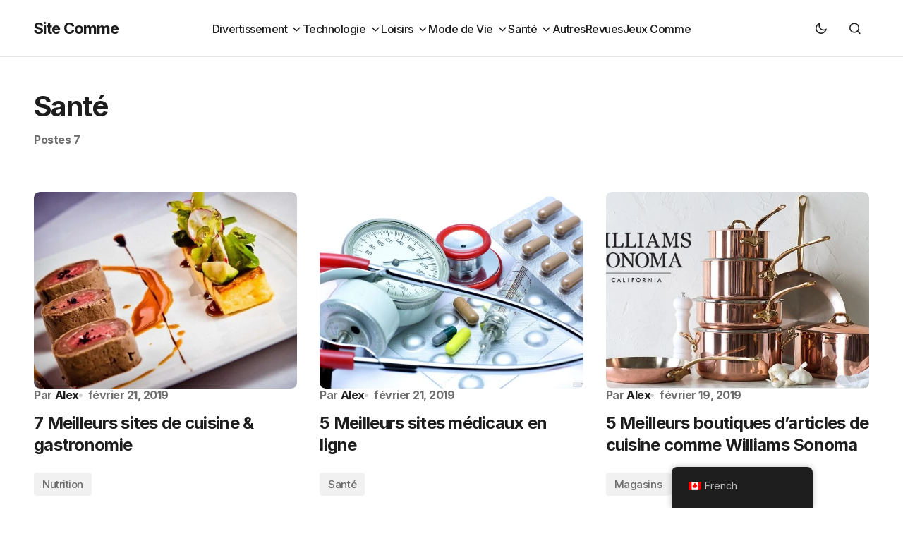

--- FILE ---
content_type: text/html; charset=UTF-8
request_url: https://sitecomme.ca/category/sante/
body_size: 29164
content:
<!doctype html>
<html dir="ltr" lang="fr-CA" prefix="og: https://ogp.me/ns#">
<head>
	<meta charset="UTF-8" />
	<meta name="viewport" content="width=device-width, initial-scale=1" />
	<link rel="profile" href="https://gmpg.org/xfn/11" />

	<title>Santé | Site Comme</title><style id="perfmatters-used-css">@-webkit-keyframes pulsate{0%{transform:scale(.1);opacity:0;}50%{opacity:1;}100%{transform:scale(1.2);opacity:0;}}@keyframes pulsate{0%{transform:scale(.1);opacity:0;}50%{opacity:1;}100%{transform:scale(1.2);opacity:0;}}@-moz-keyframes pulsate{0%{transform:scale(.1);opacity:0;}50%{opacity:1;}100%{transform:scale(1.2);opacity:0;}}@-o-keyframes pulsate{0%{transform:scale(.1);opacity:0;}50%{opacity:1;}100%{transform:scale(1.2);opacity:0;}}@-ms-keyframes pulsate{0%{transform:scale(.1);opacity:0;}50%{opacity:1;}100%{transform:scale(1.2);opacity:0;}}:where(.wp-block-button__link){border-radius:9999px;box-shadow:none;padding:calc(.667em + 2px) calc(1.333em + 2px);text-decoration:none;}:root :where(.wp-block-button .wp-block-button__link.is-style-outline),:root :where(.wp-block-button.is-style-outline>.wp-block-button__link){border:2px solid;padding:.667em 1.333em;}:root :where(.wp-block-button .wp-block-button__link.is-style-outline:not(.has-text-color)),:root :where(.wp-block-button.is-style-outline>.wp-block-button__link:not(.has-text-color)){color:currentColor;}:root :where(.wp-block-button .wp-block-button__link.is-style-outline:not(.has-background)),:root :where(.wp-block-button.is-style-outline>.wp-block-button__link:not(.has-background)){background-color:initial;background-image:none;}:where(.wp-block-columns){margin-bottom:1.75em;}:where(.wp-block-columns.has-background){padding:1.25em 2.375em;}:where(.wp-block-post-comments input[type=submit]){border:none;}:where(.wp-block-cover-image:not(.has-text-color)),:where(.wp-block-cover:not(.has-text-color)){color:#fff;}:where(.wp-block-cover-image.is-light:not(.has-text-color)),:where(.wp-block-cover.is-light:not(.has-text-color)){color:#000;}:root :where(.wp-block-cover h1:not(.has-text-color)),:root :where(.wp-block-cover h2:not(.has-text-color)),:root :where(.wp-block-cover h3:not(.has-text-color)),:root :where(.wp-block-cover h4:not(.has-text-color)),:root :where(.wp-block-cover h5:not(.has-text-color)),:root :where(.wp-block-cover h6:not(.has-text-color)),:root :where(.wp-block-cover p:not(.has-text-color)){color:inherit;}:where(.wp-block-file){margin-bottom:1.5em;}:where(.wp-block-file__button){border-radius:2em;display:inline-block;padding:.5em 1em;}:where(.wp-block-file__button):is(a):active,:where(.wp-block-file__button):is(a):focus,:where(.wp-block-file__button):is(a):hover,:where(.wp-block-file__button):is(a):visited{box-shadow:none;color:#fff;opacity:.85;text-decoration:none;}:where(.wp-block-group.wp-block-group-is-layout-constrained){position:relative;}@keyframes show-content-image{0%{visibility:hidden;}99%{visibility:hidden;}to{visibility:visible;}}@keyframes turn-on-visibility{0%{opacity:0;}to{opacity:1;}}@keyframes turn-off-visibility{0%{opacity:1;visibility:visible;}99%{opacity:0;visibility:visible;}to{opacity:0;visibility:hidden;}}@keyframes lightbox-zoom-in{0%{transform:translate(calc(( -100vw + var(--wp--lightbox-scrollbar-width) ) / 2 + var(--wp--lightbox-initial-left-position)),calc(-50vh + var(--wp--lightbox-initial-top-position))) scale(var(--wp--lightbox-scale));}to{transform:translate(-50%,-50%) scale(1);}}@keyframes lightbox-zoom-out{0%{transform:translate(-50%,-50%) scale(1);visibility:visible;}99%{visibility:visible;}to{transform:translate(calc(( -100vw + var(--wp--lightbox-scrollbar-width) ) / 2 + var(--wp--lightbox-initial-left-position)),calc(-50vh + var(--wp--lightbox-initial-top-position))) scale(var(--wp--lightbox-scale));visibility:hidden;}}:where(.wp-block-latest-comments:not([style*=line-height] .wp-block-latest-comments__comment)){line-height:1.1;}:where(.wp-block-latest-comments:not([style*=line-height] .wp-block-latest-comments__comment-excerpt p)){line-height:1.8;}:root :where(.wp-block-latest-posts.is-grid){padding:0;}:root :where(.wp-block-latest-posts.wp-block-latest-posts__list){padding-left:0;}ol,ul{box-sizing:border-box;}:root :where(.wp-block-list.has-background){padding:1.25em 2.375em;}:where(.wp-block-navigation.has-background .wp-block-navigation-item a:not(.wp-element-button)),:where(.wp-block-navigation.has-background .wp-block-navigation-submenu a:not(.wp-element-button)){padding:.5em 1em;}:where(.wp-block-navigation .wp-block-navigation__submenu-container .wp-block-navigation-item a:not(.wp-element-button)),:where(.wp-block-navigation .wp-block-navigation__submenu-container .wp-block-navigation-submenu a:not(.wp-element-button)),:where(.wp-block-navigation .wp-block-navigation__submenu-container .wp-block-navigation-submenu button.wp-block-navigation-item__content),:where(.wp-block-navigation .wp-block-navigation__submenu-container .wp-block-pages-list__item button.wp-block-navigation-item__content){padding:.5em 1em;}@keyframes overlay-menu__fade-in-animation{0%{opacity:0;transform:translateY(.5em);}to{opacity:1;transform:translateY(0);}}:root :where(p.has-background){padding:1.25em 2.375em;}:where(p.has-text-color:not(.has-link-color)) a{color:inherit;}:where(.wp-block-post-comments-form) input:not([type=submit]),:where(.wp-block-post-comments-form) textarea{border:1px solid #949494;font-family:inherit;font-size:1em;}:where(.wp-block-post-comments-form) input:where(:not([type=submit]):not([type=checkbox])),:where(.wp-block-post-comments-form) textarea{padding:calc(.667em + 2px);}:where(.wp-block-post-excerpt){box-sizing:border-box;margin-bottom:var(--wp--style--block-gap);margin-top:var(--wp--style--block-gap);}:where(.wp-block-preformatted.has-background){padding:1.25em 2.375em;}:where(.wp-block-search__button){border:1px solid #ccc;padding:6px 10px;}:where(.wp-block-search__input){font-family:inherit;font-size:inherit;font-style:inherit;font-weight:inherit;letter-spacing:inherit;line-height:inherit;text-transform:inherit;}:where(.wp-block-search__button-inside .wp-block-search__inside-wrapper){border:1px solid #949494;box-sizing:border-box;padding:4px;}:where(.wp-block-search__button-inside .wp-block-search__inside-wrapper) :where(.wp-block-search__button){padding:4px 8px;}:root :where(.wp-block-separator.is-style-dots){height:auto;line-height:1;text-align:center;}:root :where(.wp-block-separator.is-style-dots):before{color:currentColor;content:"···";font-family:serif;font-size:1.5em;letter-spacing:2em;padding-left:2em;}:root :where(.wp-block-site-logo.is-style-rounded){border-radius:9999px;}:root :where(.wp-block-social-links .wp-social-link a){padding:.25em;}:root :where(.wp-block-social-links.is-style-logos-only .wp-social-link a){padding:0;}:root :where(.wp-block-social-links.is-style-pill-shape .wp-social-link a){padding-left:.6666666667em;padding-right:.6666666667em;}:root :where(.wp-block-tag-cloud.is-style-outline){display:flex;flex-wrap:wrap;gap:1ch;}:root :where(.wp-block-tag-cloud.is-style-outline a){border:1px solid;font-size:unset !important;margin-right:0;padding:1ch 2ch;text-decoration:none !important;}:root :where(.wp-block-table-of-contents){box-sizing:border-box;}:where(.wp-block-term-description){box-sizing:border-box;margin-bottom:var(--wp--style--block-gap);margin-top:var(--wp--style--block-gap);}:where(pre.wp-block-verse){font-family:inherit;}a[data-fn].fn{counter-increment:footnotes;display:inline-flex;font-size:smaller;text-decoration:none;text-indent:-9999999px;vertical-align:super;}a[data-fn].fn:after{content:"[" counter(footnotes) "]";float:left;text-indent:0;}:root{--wp--preset--font-size--normal:16px;--wp--preset--font-size--huge:42px;}html :where(.has-border-color){border-style:solid;}html :where([style*=border-top-color]){border-top-style:solid;}html :where([style*=border-right-color]){border-right-style:solid;}html :where([style*=border-bottom-color]){border-bottom-style:solid;}html :where([style*=border-left-color]){border-left-style:solid;}html :where([style*=border-width]){border-style:solid;}html :where([style*=border-top-width]){border-top-style:solid;}html :where([style*=border-right-width]){border-right-style:solid;}html :where([style*=border-bottom-width]){border-bottom-style:solid;}html :where([style*=border-left-width]){border-left-style:solid;}html :where(img[class*=wp-image-]){height:auto;max-width:100%;}:where(figure){margin:0 0 1em;}html :where(.is-position-sticky){--wp-admin--admin-bar--position-offset:var(--wp-admin--admin-bar--height,0px);}@media screen and (max-width:600px){html :where(.is-position-sticky){--wp-admin--admin-bar--position-offset:0px;}}.trp-language-switcher-container.trp-floater-ls-names.trp-bottom-right.trp-color-dark{min-width:200px;}#trp-floater-ls-current-language .trp-floater-ls-disabled-language.trp-ls-disabled-language{margin-top:6px;}#trp-floater-ls-language-list .trp-language-wrap.trp-floater-ls-disabled-language.trp-ls-disabled-language:hover{padding:0px;width:auto;}#trp-floater-ls{position:fixed;z-index:9999999;bottom:0;display:block;overflow:hidden;height:58px;text-align:center;box-shadow:0px 0px 8px rgba(0,0,0,.25);}.trp-floater-ls-disabled-language.trp-ls-disabled-language{width:auto;}#trp-floater-ls:hover{position:fixed;z-index:9999999;bottom:0;display:block;height:auto;border-radius:8px 8px 0px 0px;box-shadow:0px 0px 8px rgba(0,0,0,.25);}#trp-floater-ls.trp-color-dark{background:#1e1e1e;box-shadow:0 0 8px rgba(0,0,0,.25);border-radius:8px 8px 0 0;}#trp-floater-ls.trp-bottom-right{top:auto;bottom:0;right:10%;}@media screen and (max-width: 1000px){#trp-floater-ls-language-list{display:flex;flex-direction:column;}.trp-language-switcher-container.trp-floater-ls-names.trp-bottom-right.trp-color-dark{right:10%;min-width:105px;}}@media screen and (max-width: 500px){#trp-floater-ls-language-list{display:flex;flex-direction:column;}#trp-floater-ls:hover .trp-language-wrap a.trp-floater-ls-disabled-language{margin-top:0;}.trp-floater-ls-disabled-language{margin-top:0 !important;padding-top:16px !important;}.trp-language-switcher-container.trp-floater-ls-names.trp-bottom-right.trp-color-dark{right:10%;min-width:105px;}}#trp-floater-ls-language-list{display:none;}#trp-floater-ls .trp-language-wrap.trp-language-wrap-bottom{padding:11px;}#trp-floater-ls:focus #trp-floater-ls-current-language,#trp-floater-ls:hover #trp-floater-ls-current-language{display:none;}#trp-floater-ls:focus #trp-floater-ls-language-list,#trp-floater-ls:hover #trp-floater-ls-language-list{display:block;}#trp-floater-ls-current-language a{display:block;padding:10px 12px 10px 12px;font-size:90%;}.trp-language-wrap a{display:block;padding:10px 12px 10px 12px;font-size:90%;}#trp-floater-ls-current-language .trp-floater-ls-disabled-language.trp-ls-disabled-language{display:block;padding:10px 24px 10px 24px;font-size:90%;}#trp-floater-ls-current-language,#trp-floater-ls-language-list{text-align:left;}#trp-floater-ls-current-language.trp-with-flags,#trp-floater-ls-language-list.trp-with-flags{text-align:left;}#trp-floater-ls-current-language{display:block;width:100%;height:100%;}.trp-language-switcher-container.trp-floater-ls-names.trp-bottom-right .trp-language-wrap,.trp-language-switcher-container.trp-floater-ls-names.trp-bottom-left .trp-language-wrap{padding:12px 12px 6px 12px !important;}#trp-floater-ls div:not(#trp-floater-poweredby) > a{display:flex !important;flex-direction:row;flex-wrap:wrap;align-items:center;}.trp-color-dark #trp-floater-ls-current-language a,.trp-color-dark #trp-floater-ls-language-list a{color:#bdbdbd;}.trp-color-dark #trp-floater-ls-current-language a,.trp-color-dark #trp-floater-ls-language-list a,.trp-color-light #trp-floater-ls-current-language a,.trp-color-light #trp-floater-ls-language-list a,.trp-with-flags.trp-color-dark #trp-floater-ls-current-language a,.trp-color-dark #trp-floater-ls-language-list a,.trp-with-flags.trp-color-light #trp-floater-ls-current-language a,.trp-color-light #trp-floater-ls-language-list a,.trp-color-light #trp-floater-ls-current-language a,.trp-color-dark #trp-floater-ls-language-list a{display:block;width:auto;overflow:hidden;text-overflow:ellipsis;white-space:nowrap;}.trp-color-dark #trp-floater-ls-language-list .trp-language-wrap a:hover{color:#fff;background:#4f4f4f;border-radius:2px;}.trp-floater-ls-disabled-language{margin-top:6px;}#trp-floater-ls .trp-floater-ls-disabled-language{pointer-events:none;cursor:default;}#trp-floater-ls .trp-with-flags .trp-flag-image{margin-right:5px;vertical-align:middle;height:auto;max-width:100%;display:inline;padding:0;}.trp-flag-image:dir(rtl){margin-left:5px;}#trp-floater-ls a{text-decoration:none;}#trp-floater-ls-language-list{max-height:300px;overflow-y:auto;}:root{--cs-header-initial-height:80px;--cs-header-height:80px;--cs-header-topbar-height:162px;--cs-header-border-width:1px;--cs-offcanvas-width:100%;--cs-entry-content-width:1056px;--cs-entry-content-large-width:920px;--cs-entry-content-medium-width:800px;--cs-entry-content-full:1648px;--cs-layout-elements-border-radius:4px;--cs-thumbnail-border-radius:8px;--cs-button-border-radius:26px;--cs-input-border-radius:3px;--cs-badge-border-radius:3px;--cs-tag-border-radius:3px;--cs-avatar-border-radius:50%;--cs-adminmbar-offset:0px;--cs-underline-bg-position:left 98%;}@media (min-width: 576px){:root{--cs-offcanvas-width:432px;}}:root,[data-scheme=light]{--cs-site-background:var(--cs-light-site-background,#fff);--cs-layout-background:var(--cs-light-layout-background,#f1f1f1);--cs-color-primary:var(--cs-light-primary-color,#1d1d1d);--cs-color-primary-contrast:#fff;--cs-color-secondary:var(--cs-light-secondary-color,#6e6e6e);--cs-color-secondary-contrast:#fff;--cs-color-accent:var(--cs-light-accent-color,#0d6eff);--cs-color-border:var(--cs-light-border-color,#e4e4e4);--cs-color-input:var(--cs-light-input-background);--cs-color-input-contrast:var(--cs-light-input-color);--cs-color-button:var(--cs-light-button-background,#1d1d1d);--cs-color-button-contrast:var(--cs-light-button-color,#fff);--cs-color-button-secondary:var(--cs-light-secondary-button-background,#ededed);--cs-color-button-secondary-contrast:var(--cs-light-secondary-button-color,#1d1d1d);--cs-color-button-hover:var(--cs-light-button-hover-background,var(--cs-light-accent-color));--cs-color-button-hover-contrast:var(--cs-light-button-hover-color,#fff);--cs-color-overlay-background:var(--cs-light-overlay-background-rgb,#000);--cs-color-entry-title-hover:#4a4a4a;--cs-color-tag-background:#f1f1f1;--cs-color-tag-background-hover:#ededed;--cs-color-meta-separator:#d2d2d2;--cs-color-excerpt:#6e6e6e;--cs-color-contrast-50:#f8f9fa;--cs-color-contrast-100:#f8f9fa;--cs-color-contrast-200:#e0e0e0;--cs-color-contrast-300:#dee2e6;--cs-color-contrast-400:#ced4da;--cs-color-contrast-500:#adb5bd;--cs-color-contrast-600:#6c757d;--cs-color-contrast-700:#495057;--cs-color-contrast-800:#343a40;--cs-color-contrast-900:#212529;}@media (prefers-color-scheme: dark){:root [data-scheme=auto]{--cs-site-background:var(--cs-dark-site-background,#1c1c1c);--cs-layout-background:var(--cs-dark-layout-background,#232323);--cs-color-primary:var(--cs-dark-primary-color,#fff);--cs-color-primary-contrast:#000;--cs-color-secondary:var(--cs-dark-secondary-color,#cdcdcd);--cs-color-secondary-contrast:#000;--cs-color-accent:var(--cs-dark-accent-color,#fff);--cs-color-border:var(--cs-dark-border-color,#343434);--cs-color-input:var(--cs-dark-input-background);--cs-color-input-contrast:var(--cs-dark-input-color);--cs-color-button:var(--cs-dark-button-background,#3e3e3e);--cs-color-button-contrast:var(--cs-dark-button-color,#fff);--cs-color-button-secondary:var(--cs-dark-secondary-button-background,#3e3e3e);--cs-color-button-secondary-contrast:var(--cs-dark-secondary-button-color,#fff);--cs-color-button-hover:var(--cs-dark-button-hover-background,#232323);--cs-color-button-hover-contrast:var(--cs-dark-button-hover-color,#fff);--cs-color-overlay-background:var(--cs-dark-overlay-background-rgb,#000);--cs-color-entry-title-hover:#bbb;--cs-color-tag-background:#232323;--cs-color-tag-background-hover:#3e3e3e;--cs-color-meta-separator:#616161;--cs-color-excerpt:#ddd;--cs-color-contrast-50:#000;--cs-color-contrast-100:#333;--cs-color-contrast-200:#494949;--cs-color-contrast-300:#606060;--cs-color-contrast-400:#777;--cs-color-contrast-500:#8e8e8e;--cs-color-contrast-600:#a4a4a4;--cs-color-contrast-700:#bbb;--cs-color-contrast-800:#d2d2d2;--cs-color-contrast-900:#e9e9e9;}}[data-scheme=dark]{--cs-site-background:var(--cs-dark-site-background,#1c1c1c);--cs-layout-background:var(--cs-dark-layout-background,#232323);--cs-color-primary:var(--cs-dark-primary-color,#fff);--cs-color-primary-contrast:#000;--cs-color-secondary:var(--cs-dark-secondary-color,#cdcdcd);--cs-color-secondary-contrast:#000;--cs-color-accent:var(--cs-dark-accent-color,#fff);--cs-color-border:var(--cs-dark-border-color,#343434);--cs-color-input:var(--cs-dark-input-background);--cs-color-input-contrast:var(--cs-dark-input-color);--cs-color-button:var(--cs-dark-button-background,#3e3e3e);--cs-color-button-contrast:var(--cs-dark-button-color,#fff);--cs-color-button-secondary:var(--cs-dark-secondary-button-background,#3e3e3e);--cs-color-button-secondary-contrast:var(--cs-dark-secondary-button-color,#fff);--cs-color-button-hover:var(--cs-dark-button-hover-background,#232323);--cs-color-button-hover-contrast:var(--cs-dark-button-hover-color,#fff);--cs-color-overlay-background:var(--cs-dark-overlay-background-rgb,#000);--cs-color-entry-title-hover:#bbb;--cs-color-tag-background:#232323;--cs-color-tag-background-hover:#3e3e3e;--cs-color-meta-separator:#616161;--cs-color-excerpt:#ddd;--cs-color-contrast-50:#000;--cs-color-contrast-100:#333;--cs-color-contrast-200:#494949;--cs-color-contrast-300:#606060;--cs-color-contrast-400:#777;--cs-color-contrast-500:#8e8e8e;--cs-color-contrast-600:#a4a4a4;--cs-color-contrast-700:#bbb;--cs-color-contrast-800:#d2d2d2;--cs-color-contrast-900:#e9e9e9;}[data-scheme=inverse]{--cs-color-primary:#fff;--cs-color-primary-contrast:#000;--cs-color-secondary:#fff;--cs-color-secondary-contrast:#000;--cs-color-border:#494949;--cs-color-contrast-50:rgba(255,255,255,.1);--cs-color-contrast-100:rgba(255,255,255,.1);--cs-color-contrast-200:rgba(255,255,255,.2);--cs-color-contrast-300:rgba(255,255,255,.3);--cs-color-contrast-400:rgba(255,255,255,.4);--cs-color-contrast-500:rgba(255,255,255,.5);--cs-color-contrast-600:rgba(255,255,255,.6);--cs-color-contrast-700:rgba(255,255,255,.7);--cs-color-contrast-800:rgba(255,255,255,.8);--cs-color-contrast-900:rgba(255,255,255,.9);}[data-scheme]{color:var(--cs-color-primary);}:root,[data-scheme=light]{--cs-palette-color-blue:#59bacc;--cs-palette-color-green:#58ad69;--cs-palette-color-orange:#ffbc49;--cs-palette-color-red:#e32c26;--cs-palette-color-black:#000;--cs-palette-color-white:#fff;--cs-palette-color-primary:#1d1d1d;--cs-palette-color-secondary:#6e6e6e;--cs-palette-color-layout:#f1f1f1;--cs-palette-color-border:#e4e4e4;--cs-palette-color-divider:#1d1d1d;--cs-palette-color-gray-50:#f8f9fa;--cs-palette-color-gray-100:#f8f9fa;--cs-palette-color-gray-200:#e0e0e0;}@media (prefers-color-scheme: dark){:root [data-scheme=auto]{--cs-palette-color-black:#fff;--cs-palette-color-white:#000;--cs-palette-color-primary:#fff;--cs-palette-color-secondary:#cdcdcd;--cs-palette-color-layout:#232323;--cs-palette-color-border:#343434;--cs-palette-color-divider:#494949;--cs-palette-color-gray-50:#000;--cs-palette-color-gray-100:#333;--cs-palette-color-gray-200:#494949;}}[data-scheme=dark]{--cs-palette-color-black:#fff;--cs-palette-color-white:#000;--cs-palette-color-primary:#fff;--cs-palette-color-secondary:#cdcdcd;--cs-palette-color-layout:#232323;--cs-palette-color-border:#343434;--cs-palette-color-divider:#494949;--cs-palette-color-gray-50:#000;--cs-palette-color-gray-100:#333;--cs-palette-color-gray-200:#494949;}[data-scheme=inverse]{--cs-palette-color-black:#fff;--cs-palette-color-white:#000;--cs-palette-color-primary:#fff;--cs-palette-color-border:#343434;--cs-palette-color-divider:#494949;--cs-palette-color-gray-50:rgba(255,255,255,.1);--cs-palette-color-gray-100:rgba(255,255,255,.1);--cs-palette-color-gray-200:rgba(255,255,255,.2);}@font-face{font-family:"cs-icons";src:url("https://sitecomme.ca/wp-content/themes/swyft/./assets/static/icon-fonts/icons.ttf") format("truetype"),url("https://sitecomme.ca/wp-content/themes/swyft/./assets/static/icon-fonts/icons.woff") format("woff"),url("https://sitecomme.ca/wp-content/themes/swyft/./assets/static/icon-fonts/icons.svg#icons") format("svg");font-weight:normal;font-style:normal;font-display:swap;}[class^=cs-icon-],[class*=" cs-icon-"]{font-family:"cs-icons" !important;speak:none;font-style:normal;font-weight:normal;font-variant:normal;text-transform:none;line-height:1;-webkit-font-smoothing:antialiased;-moz-osx-font-smoothing:grayscale;}.cs-icon-menu1:before{content:"";}.cs-icon-dark-mode:before{content:"";}.cs-icon-light-mode:before{content:"";}.cs-icon-search:before{content:"";}.cs-icon-x:before{content:"";}.cs-icon-chevron-up:before{content:"";}*,*::before,*::after{box-sizing:border-box;}html{font-family:sans-serif;line-height:1.15;-webkit-text-size-adjust:100%;-webkit-tap-highlight-color:rgba(0,0,0,0);}article,aside,figcaption,figure,footer,header,hgroup,main,nav,section{display:block;}body{margin:0;font-family:-apple-system,BlinkMacSystemFont,"Segoe UI",Roboto,"Helvetica Neue",Arial,"Noto Sans",sans-serif,"Apple Color Emoji","Segoe UI Emoji","Segoe UI Symbol","Noto Color Emoji";font-size:1rem;font-weight:400;line-height:1.5;text-align:left;background-color:#fff;color:#000;}[tabindex="-1"]:focus:not(:focus-visible){outline:0 !important;}h1,h2,h3,h4,h5,h6{margin-top:0;margin-bottom:1rem;}ol,ul,dl{margin-top:0;margin-bottom:1rem;}ol ol,ul ul,ol ul,ul ol{margin-bottom:0;}a{color:var(--cs-color-secondary);text-decoration:underline;background-color:transparent;transition:color .25s;}a:hover{color:var(--cs-color-primary);text-decoration:none;}a:not([href]){color:inherit;text-decoration:none;}a:not([href]):hover{color:inherit;text-decoration:none;}img{vertical-align:middle;border-style:none;}svg{overflow:hidden;vertical-align:middle;}button{border-radius:0;}button:focus{outline:1px dotted;outline:5px auto -webkit-focus-ring-color;}input,button,select,optgroup,textarea{margin:0;font-family:inherit;font-size:inherit;line-height:inherit;}button,input{overflow:visible;}button,select{text-transform:none;}button,[type=button],[type=reset],[type=submit]{-webkit-appearance:button;}button:not(:disabled),[type=button]:not(:disabled),[type=reset]:not(:disabled),[type=submit]:not(:disabled){cursor:pointer;}button::-moz-focus-inner,[type=button]::-moz-focus-inner,[type=reset]::-moz-focus-inner,[type=submit]::-moz-focus-inner{padding:0;border-style:none;}input[type=radio],input[type=checkbox]{box-sizing:border-box;padding:0;}input[type=date],input[type=time],input[type=datetime-local],input[type=month]{-webkit-appearance:listbox;}[type=number]::-webkit-inner-spin-button,[type=number]::-webkit-outer-spin-button{height:auto;}[type=search]{outline-offset:-2px;-webkit-appearance:none;}[type=search]::-webkit-search-decoration{-webkit-appearance:none;}::-webkit-file-upload-button{font:inherit;-webkit-appearance:button;}template{display:none;}[hidden]{display:none !important;}html{-webkit-font-smoothing:antialiased;-moz-osx-font-smoothing:grayscale;font-size:16px;font-family:var(--cs-font-base-family);}@media (min-width: 992px){html{scrollbar-gutter:stable;}}body{font-family:var(--cs-font-base-family),sans-serif;font-size:var(--cs-font-base-size);font-weight:var(--cs-font-base-weight);font-style:var(--cs-font-base-style);line-height:var(--cs-font-base-line-height);letter-spacing:var(--cs-font-base-letter-spacing);}h1,h2,h3,h4,h5,h6,.h1,.h2,.h3,.h4,.h5,.h6{margin-top:0;margin-bottom:1rem;word-wrap:break-word;color:var(--cs-color-primary);font-family:var(--cs-font-headings-family),sans-serif;font-weight:var(--cs-font-headings-weight);text-transform:var(--cs-font-headings-text-transform);line-height:var(--cs-font-headings-line-height);letter-spacing:var(--cs-font-headings-letter-spacing);}h1,.h1{font-size:1.75rem;}@media (min-width: 768px){h1,.h1{font-size:2rem;}}@media (min-width: 992px){h1,.h1{font-size:2.5rem;}}@media (min-width: 1660px){h1,.h1{font-size:var(--cs-heading-1-font-size);}}h2,.h2{font-size:1.5rem;}@media (min-width: 768px){h2,.h2{font-size:1.75rem;}}@media (min-width: 992px){h2,.h2{font-size:2rem;}}@media (min-width: 1660px){h2,.h2{font-size:var(--cs-heading-2-font-size);}}.cs-entry__overlay{position:relative;}.cs-overlay-background{display:flex;flex-direction:column;position:relative;}.cs-overlay-background:after{background:rgba(var(--cs-color-overlay-background),.1);border-radius:var(--cs-thumbnail-border-radius);content:"";position:absolute;left:0;top:0;right:0;bottom:0;transition:.25s;opacity:1;}.cs-overlay-link{display:flex;position:absolute !important;left:0;top:0;right:0;bottom:0;width:100%;height:100%;z-index:1;}.cs-overlay-link a{display:block;}.cs-overlay-ratio{position:relative;display:flex;flex-direction:column;}.cs-overlay-ratio:not(.cs-ratio-original) .cs-overlay-background{position:absolute;left:0;top:0;right:0;bottom:0;width:100%;height:100%;overflow:hidden;}.cs-overlay-ratio:not(.cs-ratio-original) .cs-overlay-background img{width:100%;height:100%;object-fit:cover;}.cs-overlay-ratio:not(.cs-ratio-original):before{content:"";display:table;box-sizing:border-box;width:0;}.cs-ratio-landscape:before{padding-bottom:75%;}.cs-entry__overlay .cs-overlay-background img{transform:scale(1);transition:.25s;}.cs-entry__inner.cs-entry__overlay .cs-overlay-background:after,.cs-entry__inner.cs-entry__overlay .cs-overlay-background:before{opacity:0;}:root,[data-scheme=light]{--cs-color-placeholder:#a5a5a5;}@media (prefers-color-scheme: dark){:root [data-scheme=auto]{--cs-color-placeholder:#535353;}}[data-scheme=dark]{--cs-color-placeholder:#535353;}button,input[type=button],input[type=reset],input[type=submit],.cs-button{background-color:var(--cs-color-button);color:var(--cs-color-button-contrast);position:relative;display:inline-flex;align-items:center;justify-content:center;text-decoration:none;border:none;transition:.25s;box-shadow:none;overflow:hidden;cursor:pointer;font-family:var(--cs-font-primary-family),sans-serif;font-size:var(--cs-font-primary-size);line-height:var(--cs-font-primary-line-height);font-weight:var(--cs-font-primary-weight);font-style:var(--cs-font-primary-style);letter-spacing:var(--cs-font-primary-letter-spacing);text-transform:var(--cs-font-primary-text-transform);padding:.9375rem 1.5rem .9375rem 1.5rem;border-radius:var(--cs-button-border-radius);}button:focus,button:hover,input[type=button]:focus,input[type=button]:hover,input[type=reset]:focus,input[type=reset]:hover,input[type=submit]:focus,input[type=submit]:hover,.cs-button:focus,.cs-button:hover{background-color:var(--cs-color-button-hover);color:var(--cs-color-button-hover-contrast);outline:none;}button:disabled,button:disabled[disabled],input[type=button]:disabled,input[type=button]:disabled[disabled],input[type=reset]:disabled,input[type=reset]:disabled[disabled],input[type=submit]:disabled,input[type=submit]:disabled[disabled],.cs-button:disabled,.cs-button:disabled[disabled]{color:var(--cs-color-button-contrast);opacity:.5;padding:.875rem 1.25rem;}button:disabled:hover,button:disabled[disabled]:hover,input[type=button]:disabled:hover,input[type=button]:disabled[disabled]:hover,input[type=reset]:disabled:hover,input[type=reset]:disabled[disabled]:hover,input[type=submit]:disabled:hover,input[type=submit]:disabled[disabled]:hover,.cs-button:disabled:hover,.cs-button:disabled[disabled]:hover{background-color:var(--cs-color-button);color:var(--cs-color-button-contrast);}input[type=text],input[type=email],input[type=url],input[type=password],input[type=search],input[type=number],input[type=tel],input[type=range],input[type=date],input[type=month],input[type=week],input[type=time],input[type=datetime],input[type=datetime-local],input[type=color],select,textarea{display:block;width:100%;width:100%;background-color:var(--cs-color-input,var(--cs-site-background));background-color:var(--cs-layout-background);color:var(--cs-color-input-contrast,var(--cs-color-primary));line-height:var(--cs-font-input-line-height);line-height:var(--cs-font-input-line-height);box-shadow:none;padding:.9375rem 1.5rem;border-radius:var(--cs-button-border-radius);font-family:var(--cs-font-input-family),sans-serif;font-size:var(--cs-font-input-size);font-weight:var(--cs-font-input-weight);font-style:var(--cs-font-input-style);letter-spacing:var(--cs-font-input-letter-spacing);text-transform:var(--cs-font-input-text-transform);min-height:52px;margin:0;outline:none;appearance:none;border:none;transition:.25s;}input[type=text]:focus,input[type=email]:focus,input[type=url]:focus,input[type=password]:focus,input[type=search]:focus,input[type=number]:focus,input[type=tel]:focus,input[type=range]:focus,input[type=date]:focus,input[type=month]:focus,input[type=week]:focus,input[type=time]:focus,input[type=datetime]:focus,input[type=datetime-local]:focus,input[type=color]:focus,select:focus,textarea:focus{outline:none;box-shadow:none;}input[type=text]:focus::placeholder,input[type=email]:focus::placeholder,input[type=url]:focus::placeholder,input[type=password]:focus::placeholder,input[type=search]:focus::placeholder,input[type=number]:focus::placeholder,input[type=tel]:focus::placeholder,input[type=range]:focus::placeholder,input[type=date]:focus::placeholder,input[type=month]:focus::placeholder,input[type=week]:focus::placeholder,input[type=time]:focus::placeholder,input[type=datetime]:focus::placeholder,input[type=datetime-local]:focus::placeholder,input[type=color]:focus::placeholder,select:focus::placeholder,textarea:focus::placeholder{opacity:1;}input[type=text]::placeholder,input[type=email]::placeholder,input[type=url]::placeholder,input[type=password]::placeholder,input[type=search]::placeholder,input[type=number]::placeholder,input[type=tel]::placeholder,input[type=range]::placeholder,input[type=date]::placeholder,input[type=month]::placeholder,input[type=week]::placeholder,input[type=time]::placeholder,input[type=datetime]::placeholder,input[type=datetime-local]::placeholder,input[type=color]::placeholder,select::placeholder,textarea::placeholder{color:var(--cs-color-placeholder);}input[type=search]::-webkit-search-decoration,input[type=search]::-webkit-search-cancel-button,input[type=search]::-webkit-search-results-button,input[type=search]::-webkit-search-results-decoration{display:none;}body{background:var(--cs-site-background);overflow-x:hidden;-moz-osx-font-smoothing:grayscale;-webkit-font-smoothing:antialiased;--cs-wpadminbar-height:0px;}.cs-site,.cs-site-inner{min-height:calc(100vh - var(--cs-wpadminbar-height));}.cs-container{width:100%;padding-right:24px;padding-left:24px;margin-right:auto;margin-left:auto;max-width:var(--cs-mobile-container,576px);}@media (min-width: 768px){.cs-container{max-width:var(--cs-tablet-container,992px);}}@media (min-width: 992px){.cs-container{max-width:var(--cs-laptop-container,1200px);}}@media (min-width: 1200px){.cs-container{max-width:var(--cs-desktop-container,1648px);}}@media (min-width: 992px) and (max-width: 1199.98px){.cs-container{padding-right:3rem;padding-left:3rem;}}@media (min-width: 1200px) and (max-width: 1659.98px){.cs-container{padding-right:3rem;padding-left:3rem;}}.cs-site-content{margin-top:1.5rem;margin-bottom:4rem;}@media (min-width: 768px){.cs-site-content{margin-bottom:6rem;}}@media (min-width: 992px){.cs-site-content{margin-bottom:6.5rem;}}.cs-site-inner{display:flex;flex-direction:column;}.cs-site-inner > *{flex:0 0 auto;}.cs-site-inner main{flex:1 0 auto;}.cs-header-before{height:var(--cs-header-initial-height);}.cs-header-before + .cs-header{margin-top:calc(0px - var(--cs-header-initial-height));}.cs-header{position:relative;width:100%;background:var(--cs-site-background);transition:all .3s linear;z-index:10;}.cs-header:after{content:"";display:block;width:100%;height:var(--cs-header-border-width);background-color:var(--cs-color-border);transition:.25s;}.cs-header__inner{display:flex;justify-content:space-between;align-items:stretch;min-height:var(--cs-header-height);transition:min-height .3s linear,border-bottom-color .3s linear;}.cs-header__inner-mobile{display:flex;min-height:var(--cs-header-height);}@media (min-width: 992px){.cs-header__inner-mobile{display:none;}}.cs-header__inner-mobile .cs-search{top:100%;max-width:100%;border-radius:0;}.cs-header__inner-desktop{display:none;min-height:var(--cs-header-initial-height);}.cs-header__inner-desktop .cs-header__logo img{max-height:calc(var(--cs-header-initial-height) - 20px);}@media (min-width: 992px){.cs-header__inner-desktop{display:flex;}}.cs-header__col{display:flex;align-items:center;flex:1;}.cs-header__col > *:not(:first-child){margin-left:.75rem;}.cs-header__inner-mobile .cs-header__col > *:not(:first-child){margin-left:10px;}.cs-header__col.cs-col-left{justify-content:flex-start;}.cs-header__col.cs-col-left:not(:only-child){padding-left:0;padding-right:20px;}.cs-header__col.cs-col-center{flex:initial;justify-content:center;}.cs-header__col.cs-col-center:not(:only-child){padding:0 20px;}.cs-header__inner-mobile .cs-header__col.cs-col-center{padding:0;}.cs-header__col.cs-col-right{justify-content:flex-end;}.cs-header__col.cs-col-right:not(:only-child){padding-left:20px;padding-right:0;}.cs-header__offcanvas-toggle{display:flex;flex-direction:column;cursor:pointer;transition:.25s;}.cs-header__offcanvas-toggle:hover .cs-icon{color:var(--cs-color-accent);}@media (prefers-color-scheme: dark){:root [data-scheme=auto] .cs-header__offcanvas-toggle:hover .cs-icon{color:var(--cs-color-primary);opacity:.7;}}[data-scheme=dark] .cs-header__offcanvas-toggle:hover .cs-icon{color:var(--cs-color-primary);opacity:.7;}.cs-header__offcanvas-toggle .cs-icon{font-size:1.5em;}@media (min-width: 1200px){.cs-header .cs-logo:not(:first-child){margin-left:2rem;}}.cs-header__logo{display:block;color:var(--cs-color-primary);white-space:nowrap;text-decoration:none;transition:none;font-family:var(--cs-font-main-logo-family),sans-serif;font-size:var(--cs-font-main-logo-size);font-weight:var(--cs-font-main-logo-weight);font-style:var(--cs-font-main-logo-style);letter-spacing:var(--cs-font-main-logo-letter-spacing);text-transform:var(--cs-font-main-logo-text-transform);}.cs-header__logo:has(> img){transition:none;}.cs-header__logo img{display:block;max-width:inherit;max-height:calc(var(--cs-header-height) - 20px);}.cs-header__nav{align-self:stretch;}.cs-header__nav:not(:first-child){margin-left:2rem;}.cs-header__nav-inner{display:flex;align-items:center;height:100%;gap:2rem;margin:0;padding:0;list-style:none;}.cs-header__nav-inner li{position:relative;}.cs-header__nav-inner li:not(.touch-device):hover > .sub-menu{top:0;visibility:visible;opacity:1;transform:translate3d(0,0,0);}.cs-header__nav-inner li:first-child:not(.touch-device):hover > .sub-menu{top:-1px;}.cs-header__nav-inner li.menu-item-has-children > a:after{content:"";margin-left:4px;font-family:"cs-icons";font-size:1.125rem;line-height:1;color:var(--cs-color-primary);transition:.25s;}.cs-header__nav-inner > li{height:calc(100% + var(--cs-header-border-width));}.cs-header__nav-inner > li:not(.menu-item-has-children):after{content:"";width:100%;height:3px;background-color:var(--cs-color-accent);position:absolute;bottom:0px;left:0;transform:translateY(1px) scaleX(0);transform-origin:bottom right;transition:transform .3s ease;}.cs-header__nav-inner > li:not(.menu-item-has-children):hover:after{transform:translateY(1px) scaleX(1);transform-origin:bottom left;}.cs-header__nav-inner > li:not(.menu-item-has-children).current-menu-item:after{background-color:var(--cs-color-accent);transform:translateY(1px) scaleX(1);}.cs-header__nav-inner > li > a{font-family:var(--cs-font-menu-family),sans-serif;font-size:var(--cs-font-menu-size);line-height:var(--cs-font-menu-line-height);font-weight:var(--cs-font-menu-weight);font-style:var(--cs-font-menu-style);letter-spacing:var(--cs-font-menu-letter-spacing);text-transform:var(--cs-font-menu-text-transform);position:relative;display:flex;align-items:center;height:100%;white-space:nowrap;color:var(--cs-color-primary);text-decoration:none;}.cs-header__nav-inner > li > a[href="#"]{cursor:default;}.cs-header__nav-inner > li > a > span{padding-top:.25em;display:inline;padding-bottom:.125em;background:linear-gradient(to right,currentColor 0%,currentColor 98%);background-size:0px 1px;background-repeat:no-repeat;background-position:var(--cs-underline-bg-position);color:var(--cs-color-primary);transition:.25s;text-decoration:none;}.cs-header__nav-inner > li.menu-item-has-children > .sub-menu{top:-9999px;left:0;z-index:11;opacity:0;visibility:hidden;}.cs-header__nav-inner > li.menu-item-has-children > a:after{content:"";margin-top:.125rem;transition:.25s;}.cs-header__nav-inner > li.menu-item-has-children:hover > a:after{transform:rotate(-180deg);}.cs-header__nav-inner > li.menu-item-has-children:not(.touch-device):hover > .sub-menu{top:calc(100% + var(--cs-header-border-width) - 12px);opacity:1;visibility:visible;transition:opacity .25s,left .25s;}@media (prefers-color-scheme: dark){:root [data-scheme=auto] .cs-header__nav-inner > li.menu-item-has-children:not(.touch-device):hover > .sub-menu{background-color:var(--cs-layout-background);}}[data-scheme=dark] .cs-header__nav-inner > li.menu-item-has-children:not(.touch-device):hover > .sub-menu{background-color:var(--cs-layout-background);}.cs-header__nav-inner .sub-menu{position:absolute;display:block;margin:0;padding:.5rem 0;text-align:left;list-style:none;background-color:var(--cs-color-submenu-background,var(--cs-site-background));border-radius:var(--cs-thumbnail-border-radius);box-shadow:0 0 25px 0 rgba(0,0,0,.08);}@media (prefers-color-scheme: dark){:root [data-scheme=auto] .cs-header__nav-inner .sub-menu{background-color:var(--cs-layout-background);}}[data-scheme=dark] .cs-header__nav-inner .sub-menu{background-color:var(--cs-layout-background);}.cs-header__nav-inner .sub-menu .sub-menu{border-radius:var(--cs-thumbnail-border-radius);margin-top:-.4375rem;}.cs-header__nav-inner .sub-menu > li{padding:0;}.cs-header__nav-inner .sub-menu > li a{display:flex;flex-wrap:nowrap;align-items:center;justify-content:space-between;gap:.5rem;min-width:200px;padding:.625rem 1.25rem;color:var(--cs-color-primary);text-decoration:none;transition:.25s;font-family:var(--cs-font-submenu-family),sans-serif;font-size:var(--cs-font-submenu-size);line-height:var(--cs-font-submenu-line-height);font-weight:var(--cs-font-submenu-weight);font-style:var(--cs-font-submenu-style);letter-spacing:var(--cs-font-submenu-letter-spacing);text-transform:var(--cs-font-submenu-text-transform);}.cs-header__nav-inner .sub-menu > li:hover > a{color:var(--cs-color-accent);}.cs-header__nav-inner .sub-menu > li:hover > a:after{color:var(--cs-color-accent);transform:translateX(3px);}.cs-header__nav-inner .sub-menu .sub-menu{display:block;top:-9999px;left:100%;transform:translate3d(.5rem,0,0);z-index:1;opacity:0;transition:opacity .25s;visibility:hidden;}.cs-header__search-toggle{display:flex;align-items:center;justify-content:center;text-decoration:none;margin-right:-8px;}.cs-header__search-toggle:not(:first-child){margin-left:.5rem;}@media (min-width: 992px){.cs-header__search-toggle{margin-right:0;}}.cs-header__search-toggle .cs-icon{display:flex;align-items:center;justify-content:center;text-decoration:none;width:40px;height:40px;border-radius:50%;transition:.25s;font-size:1.25rem;cursor:pointer;}.cs-header__search-toggle:hover .cs-icon{background:var(--cs-layout-background);}.cs-navbar-smart-enabled .cs-header{position:sticky;top:calc(var(--cs-wpadminbar-height) - var(--cs-header-height) - var(--cs-header-border-width));}.cs-display-header-overlay .cs-site-inner:has(.cs-header:hover:not(.cs-scroll-sticky),.cs-header:focus:not(.cs-scroll-sticky),.cs-header-topbar:hover,.cs-header-topbar:focus,.cs-header.cs-search-visible) .cs-header-topbar{background:var(--cs-site-background);}.cs-display-header-overlay .cs-site-inner:has(.cs-header:hover:not(.cs-scroll-sticky),.cs-header:focus:not(.cs-scroll-sticky),.cs-header-topbar:hover,.cs-header-topbar:focus,.cs-header.cs-search-visible) .cs-header{background:var(--cs-site-background);}.cs-display-header-overlay .cs-site-inner:has(.cs-header:hover:not(.cs-scroll-sticky),.cs-header:focus:not(.cs-scroll-sticky),.cs-header-topbar:hover,.cs-header-topbar:focus,.cs-header.cs-search-visible) .cs-header__logo,.cs-display-header-overlay .cs-site-inner:has(.cs-header:hover:not(.cs-scroll-sticky),.cs-header:focus:not(.cs-scroll-sticky),.cs-header-topbar:hover,.cs-header-topbar:focus,.cs-header.cs-search-visible) .menu-item > a > span,.cs-display-header-overlay .cs-site-inner:has(.cs-header:hover:not(.cs-scroll-sticky),.cs-header:focus:not(.cs-scroll-sticky),.cs-header-topbar:hover,.cs-header-topbar:focus,.cs-header.cs-search-visible) .menu-item-has-children > a:after,.cs-display-header-overlay .cs-site-inner:has(.cs-header:hover:not(.cs-scroll-sticky),.cs-header:focus:not(.cs-scroll-sticky),.cs-header-topbar:hover,.cs-header-topbar:focus,.cs-header.cs-search-visible) .cs-header__offcanvas-toggle,.cs-display-header-overlay .cs-site-inner:has(.cs-header:hover:not(.cs-scroll-sticky),.cs-header:focus:not(.cs-scroll-sticky),.cs-header-topbar:hover,.cs-header-topbar:focus,.cs-header.cs-search-visible) .cs-header__scheme-toggle-icons,.cs-display-header-overlay .cs-site-inner:has(.cs-header:hover:not(.cs-scroll-sticky),.cs-header:focus:not(.cs-scroll-sticky),.cs-header-topbar:hover,.cs-header-topbar:focus,.cs-header.cs-search-visible) .cs-header__search-toggle{color:var(--cs-color-primary);}.cs-display-header-overlay .cs-site-inner:has(.cs-header:hover:not(.cs-scroll-sticky),.cs-header:focus:not(.cs-scroll-sticky),.cs-header-topbar:hover,.cs-header-topbar:focus,.cs-header.cs-search-visible) .cs-header__nav-inner > li > a :root,[data-scheme=light] .cs-display-header-overlay .cs-site-inner:has(.cs-header:hover:not(.cs-scroll-sticky),.cs-header:focus:not(.cs-scroll-sticky),.cs-header-topbar:hover,.cs-header-topbar:focus,.cs-header.cs-search-visible) .cs-header__nav-inner > li > a{color:var(--cs-light-primary-color);}@media (prefers-color-scheme: dark){:root [data-scheme=auto] .cs-display-header-overlay .cs-site-inner:has(.cs-header:hover:not(.cs-scroll-sticky),.cs-header:focus:not(.cs-scroll-sticky),.cs-header-topbar:hover,.cs-header-topbar:focus,.cs-header.cs-search-visible) .cs-header__nav-inner > li > a{color:var(--cs-dark-primary-color);}}[data-scheme=dark] .cs-display-header-overlay .cs-site-inner:has(.cs-header:hover:not(.cs-scroll-sticky),.cs-header:focus:not(.cs-scroll-sticky),.cs-header-topbar:hover,.cs-header-topbar:focus,.cs-header.cs-search-visible) .cs-header__nav-inner > li > a{color:var(--cs-dark-primary-color);}.cs-display-header-overlay .cs-site-inner:has(.cs-header:hover:not(.cs-scroll-sticky),.cs-header:focus:not(.cs-scroll-sticky),.cs-header-topbar:hover,.cs-header-topbar:focus,.cs-header.cs-search-visible) .cs-header__nav-inner > li.current-menu-item:after{background-color:var(--cs-color-accent);}.cs-search{transform:translate3d(0,0,0);position:fixed;height:calc(100% - var(--cs-wpadminbar-height));top:var(--cs-wpadminbar-height);right:calc(var(--cs-offcanvas-width) * -1);width:var(--cs-offcanvas-width);display:flex;flex-direction:column;background:var(--cs-site-background);-webkit-overflow-scrolling:touch;z-index:100;transition:transform .4s;overflow:hidden;}@media (min-width: 1200px){.cs-search{--cs-offcanvas-width:33.5rem;}}@media (min-width: 992px){.cs-search{opacity:0;visibility:hidden;position:fixed;top:calc(var(--cs-header-initial-height) + var(--cs-header-border-width) + var(--cs-wpadminbar-height));margin-bottom:calc(var(--cs-header-initial-height) + var(--cs-header-border-width) + var(--cs-wpadminbar-height));padding-bottom:2.5rem;right:0;z-index:10;width:100%;overflow-y:scroll;overflow-x:hidden;-ms-overflow-style:none;scrollbar-width:none;transform:none !important;height:unset;}.cs-search::-webkit-scrollbar{display:none;}}@media (min-width: 1660px){.cs-search{padding-bottom:5rem;}}.cs-search__header{display:grid;grid-template-columns:1fr 40px;align-items:center;padding:.5rem calc(40px * .5 - 4px) .5rem 24px;min-height:var(--cs-header-height);border-bottom:var(--cs-header-border-width) solid var(--cs-color-border);}@media (min-width: 992px){.cs-search__header{display:flex;width:100%;max-width:var(--cs-entry-content-medium-width);margin:0 auto;padding:2.5rem 0 0 0;justify-content:center;border-bottom:none;}}@media (min-width: 1660px){.cs-search__header{padding-top:5rem;}}@media (max-width: 991.98px){.cs-search__header h2{margin:0;font-size:1.5rem;}}@media (max-width: 575.98px){.cs-search__header h2{font-size:1.125rem;}}.cs-search__close{display:flex;align-items:center;justify-content:center;width:40px;height:40px;cursor:pointer;}.cs-search__close i.cs-icon{font-size:1.5rem;}@media (min-width: 992px){.cs-search__close{display:none;}}@media (max-width: 991.98px){.cs-search .cs-search__form .cs-search__group{flex-direction:column;gap:1rem;}}@media (max-width: 991.98px){.cs-search .cs-search__form .cs-search__submit{width:100%;}}.cs-search__form-container{padding:1.5rem;}@media (min-width: 992px){.cs-search__form-container{width:100%;max-width:var(--cs-entry-content-medium-width);margin:0 auto;padding:2rem 0 1.5rem 0;}}.cs-search__content{flex-direction:column;overflow-y:auto;padding:0 1.5rem 1.5rem;}@media (min-width: 992px){.cs-search__content{width:100%;max-width:var(--cs-entry-content-medium-width);margin:0 auto;padding:0;}}.cs-search-overlay{display:none;}@keyframes fade{0%{opacity:0;}100%{opacity:1;}}.cs-footer{background:var(--cs-layout-background);}.cs-footer__item + .cs-footer__item{border-top:1px solid var(--cs-color-border);}.cs-footer__item-inner{display:flex;flex-direction:column;align-items:flex-start;}@media (min-width: 992px){.cs-footer__item-inner{flex-direction:row;align-items:center;align-items:stretch;justify-content:space-between;}}.cs-footer__item-top-bar{padding:3rem 0 1.5rem 0;}@media (min-width: 1200px){.cs-footer__item-top-bar{padding:4rem 0 2.5rem 0;}}.cs-footer__item-top-bar .cs-footer__item-inner{display:grid;grid-template-columns:auto;grid-gap:3rem;justify-content:start;align-items:center;}@media (min-width: 1200px){.cs-footer__item-top-bar .cs-footer__item-inner{grid-template-columns:repeat(3,1fr);grid-gap:1rem;}}@media (min-width: 992px){.cs-footer__item-top-bar .cs-footer__item-inner .cs-col-left:last-child{grid-column:span 2;}}@media (min-width: 992px){.cs-footer__item-top-bar .cs-footer__item-inner .cs-col-right:first-child{grid-column:span 2;}}.cs-footer__item-bottom-bar{padding:1.5rem 0;}@media (min-width: 1200px){.cs-footer__item-bottom-bar{padding:2.5rem 0;}}.cs-footer__col{display:flex;flex-direction:column;justify-content:center;flex:1;}.cs-footer__col > *:not(:first-child){margin-top:.75rem;}.cs-footer__col.cs-col-left{justify-content:flex-start;}@media (min-width: 1200px){.cs-footer__col.cs-col-left:not(:only-child){padding-right:20px;}}.cs-footer__col.cs-col-center{max-width:100%;}@media (min-width: 1200px){.cs-footer__col.cs-col-center:not(:only-child){padding-right:20px;padding-left:20px;justify-content:center;}}@media (min-width: 1200px){.cs-footer__col.cs-col-right:not(:only-child){padding-left:20px;justify-content:flex-end;text-align:right;}}.cs-footer__logo{display:block;white-space:nowrap;font-family:var(--cs-font-footer-logo-family),sans-serif;font-size:var(--cs-font-footer-logo-size);font-weight:var(--cs-font-footer-logo-weight);font-style:var(--cs-font-footer-logo-style);letter-spacing:var(--cs-font-footer-logo-letter-spacing);text-transform:var(--cs-font-footer-logo-text-transform);color:var(--cs-color-primary);text-decoration:none;}.cs-footer__logo img{display:block;max-width:inherit;width:auto;max-height:60px;}.cs-footer__desc{font-family:var(--cs-font-secondary-family),sans-serif;font-size:var(--cs-font-secondary-size);font-size:.9375rem;font-weight:var(--cs-font-secondary-weight);font-style:var(--cs-font-secondary-style);letter-spacing:var(--cs-font-secondary-letter-spacing);text-transform:var(--cs-font-secondary-text-transform);text-wrap:balance;}@media (min-width: 576px){.cs-footer__desc{max-width:420px;}}@media (min-width: 992px){.cs-footer__desc{max-width:640px;}}@media (min-width: 1200px){.cs-footer__desc{max-width:420px;}}.cs-footer__desc a{display:inline;padding-bottom:.125em;padding-bottom:.0625rem;background:linear-gradient(to right,currentColor 0%,currentColor 98%);background-size:0px 1px;background-repeat:no-repeat;background-position:var(--cs-underline-bg-position);color:var(--cs-color-primary);color:var(--cs-color-primary);transition:.25s;text-decoration:none;}.cs-footer__desc a:hover{background-size:100% 1px;color:var(--cs-color-primary);}@keyframes loading{0%{transform:rotate(0deg);}100%{transform:rotate(360deg);}}.cs-main-content{position:relative;display:grid;grid-auto-flow:row;row-gap:3rem;grid-template-columns:minmax(0,1fr);margin-top:2.5rem;}@media (min-width: 992px){.cs-main-content{margin-top:3rem;column-gap:48px;}}@media (min-width: 1660px){.cs-main-content{margin-top:4rem;column-gap:56px;}}.cs-sidebar-disabled .cs-main-content{grid-template-columns:minmax(0,1fr);}.cs-content-area{position:relative;font-size:var(--cs-font-post-content-size);}.cs-content-area{--cs-post-area-align-content:flex-start;--cs-post-area-content-padding:0px;--cs-post-area-content-border-radius:0;--cs-post-area-content-background:none;--cs-post-area-content-border:0px;--cs-post-area-align-image:stretch;}.cs-posts-area{--cs-post-area-separator-width:1px;--cs-post-area-separator-color:var(--cs-color-contrast-200);}.cs-posts-area__main{--cs-posts-area-grid-columns:1;--cs-posts-area-grid-row-gap:4rem;--cs-posts-area-grid-column-gap:1.5rem;display:grid;grid-row-gap:var(--cs-posts-area-grid-row-gap);grid-column-gap:var(--cs-posts-area-grid-column-gap);grid-template-columns:repeat(var(--cs-posts-area-grid-columns),minmax(0,1fr));}.cs-posts-area__grid .cs-entry__outer{display:flex;flex-direction:column;row-gap:1rem;}.cs-search__form .cs-search__group{position:relative;display:flex;flex-direction:row;gap:.5rem;}@media (max-width: 575.98px){.cs-search__form .cs-search__group{flex-direction:column;gap:1rem;}}.cs-search__form .cs-search__input{width:100%;width:100%;outline:none;appearance:none;transition:.25s;border:none;display:block;background-color:var(--cs-color-input,var(--cs-site-background));color:var(--cs-color-input-contrast,var(--cs-color-primary));line-height:var(--cs-font-input-line-height);box-shadow:none;padding:.9375rem 1.5rem;border-radius:var(--cs-button-border-radius);background:var(--cs-layout-background);}.cs-search__form .cs-search__submit{min-height:52px;background-color:var(--cs-color-button);color:var(--cs-color-button-contrast);position:relative;display:inline-flex;align-items:center;justify-content:center;text-decoration:none;border:none;transition:.25s;box-shadow:none;overflow:hidden;cursor:pointer;font-family:var(--cs-font-primary-family),sans-serif;font-size:var(--cs-font-primary-size);line-height:var(--cs-font-primary-line-height);font-weight:var(--cs-font-primary-weight);font-style:var(--cs-font-primary-style);letter-spacing:var(--cs-font-primary-letter-spacing);text-transform:var(--cs-font-primary-text-transform);padding:.9375rem 1.5rem;border-radius:var(--cs-button-border-radius);}.cs-search__form .cs-search__submit:focus,.cs-search__form .cs-search__submit:hover{background-color:var(--cs-color-button-hover);color:var(--cs-color-button-hover-contrast);outline:none;}.cs-search__form .cs-search__submit:disabled,.cs-search__form .cs-search__submit:disabled[disabled]{color:var(--cs-color-button-contrast);opacity:.5;padding:.9375rem 1.5rem;}.cs-search__form .cs-search__submit:disabled:hover,.cs-search__form .cs-search__submit:disabled[disabled]:hover{background-color:var(--cs-color-button);color:var(--cs-color-button-contrast);}@media (max-width: 575.98px){.cs-search__form .cs-search__submit{width:100%;}}body{counter-reset:number-post;}.cs-entry__content{position:relative;width:100%;max-width:var(--cs-entry-content-width);margin-left:auto;margin-right:auto;}.cs-entry__thumbnail a{display:block;width:100%;height:100%;}.cs-entry__thumbnail img{width:100%;border-radius:var(--cs-thumbnail-border-radius);}.cs-entry__thumbnail .cs-overlay-background:after{opacity:0;background:rgba(var(--cs-color-overlay-background),.1);transition:.25s;}.cs-entry__thumbnail.cs-entry__overlay{border-radius:var(--cs-thumbnail-border-radius);clip-path:inset(0 0 0 0 round var(--cs-thumbnail-border-radius));transform:translate3d(0,0,0);overflow:hidden;}.cs-entry__thumbnail:hover .cs-overlay-background:after{opacity:1;}.cs-entry__title{margin-top:0;margin-bottom:0;font-family:var(--cs-font-entry-title-family),sans-serif;line-height:var(--cs-font-entry-title-line-height);font-weight:var(--cs-font-entry-title-weight);letter-spacing:var(--cs-font-entry-title-letter-spacing);font-size:var(--cs-entry-title-font-size,1.5rem);}.cs-entry__title:not(:first-child){margin-top:.75rem;}@media (min-width: 768px){.cs-entry__title:not(:first-child){margin-top:.875rem;}}.cs-entry__title a{display:block;text-decoration:none;color:var(--cs-color-primary);}.cs-entry__title a:hover{color:var(--cs-color-entry-title-hover);}.cs-entry__post-meta{display:flex;align-items:center;flex-wrap:wrap;gap:.5rem;transition:.25s;color:var(--cs-color-secondary);font-family:var(--cs-font-post-meta-family),sans-serif;font-size:var(--cs-font-post-meta-size);line-height:var(--cs-font-post-meta-line-height);font-weight:var(--cs-font-post-meta-weight);font-style:var(--cs-font-post-meta-style);letter-spacing:var(--cs-font-post-meta-letter-spacing);text-transform:var(--cs-font-post-meta-text-transform);}@media (max-width: 575.98px){.cs-entry__post-meta{row-gap:.25rem;}}.cs-entry__post-meta:not(:first-child){margin-top:.75rem;}@media (min-width: 768px){.cs-entry__post-meta:not(:first-child){margin-top:.875rem;}}@media (min-width: 1200px){.cs-entry__post-meta:not(:first-child){margin-top:1.5rem;}}.cs-entry__post-meta a{color:var(--cs-color-meta-links,var(--cs-color-secondary));font-size:inherit;transition:.25s;}.cs-entry__post-meta a:hover{color:var(--cs-color-meta-links-hover,var(--cs-color-primary));}.cs-entry__post-meta > *{display:flex;}.cs-entry__post-meta .cs-meta-author{display:block;width:100%;margin:0;}@media (min-width: 576px){.cs-entry__post-meta .cs-meta-author{display:inline-flex;align-items:center;width:auto;}}@media (max-width: 1199.98px){.cs-entry__post-meta .cs-meta-author{font-size:.875rem;}}.cs-entry__post-meta .cs-meta-author-by{display:inline;color:var(--cs-color-secondary);}.cs-entry__post-meta .cs-meta-author-by:after{content:" ";display:inline;margin-right:.25rem;}@media (max-width: 1199.98px){.cs-entry__post-meta .cs-meta-author-by:after{margin-right:.125rem;}}.cs-entry__post-meta .cs-meta-author-link{display:inline-flex;align-items:center;text-decoration:none;transition:.25s;}.cs-entry__post-meta .cs-meta-author-link:hover .cs-meta-author-name :root,[data-scheme=light] .cs-entry__post-meta .cs-meta-author-link:hover .cs-meta-author-name{color:var(--cs-color-accent);}@media (prefers-color-scheme: dark){:root [data-scheme=auto] .cs-entry__post-meta .cs-meta-author-link:hover .cs-meta-author-name{opacity:.7;}}[data-scheme=dark] .cs-entry__post-meta .cs-meta-author-link:hover .cs-meta-author-name{opacity:.7;}.cs-entry__post-meta .cs-meta-author-name{display:inline-flex;align-items:center;color:var(--cs-color-primary);transition:.25s;}.cs-entry__post-meta .cs-meta-date{display:flex;margin:0;align-items:center;color:var(--cs-color-secondary);}@media (max-width: 1199.98px){.cs-entry__post-meta .cs-meta-date{font-size:.875rem;}}@media (min-width: 576px){.cs-entry__post-meta .cs-meta-date:not(:first-child):before{display:inline-block;content:"";width:.3125rem;height:.3125rem;margin-right:.5rem;border-radius:50%;background:var(--cs-color-meta-separator);}}@media (max-width: 767.98px){.cs-entry__post-meta .cs-meta-category{font-size:.75rem;}}.cs-entry__post-meta .cs-meta-category .post-categories{margin:0;padding:0;list-style:none;display:inline-block;display:flex;flex-wrap:wrap;gap:.5rem;}.cs-entry__post-meta .cs-meta-category .post-categories li{display:inline-block;}.cs-entry__post-meta .cs-meta-category .post-categories li{position:relative;line-height:1;}.cs-entry__post-meta .cs-meta-category .post-categories li a{position:relative;z-index:2;text-decoration:none;}.cs-entry__post-meta .cs-meta-category .post-categories a{display:flex;padding:.375rem .75rem;justify-content:center;align-items:center;color:var(--cs-color-secondary);background:var(--cs-color-tag-background);border-radius:var(--cs-layout-elements-border-radius);font-family:var(--cs-font-category-family),sans-serif;font-size:var(--cs-font-category-size);line-height:var(--cs-font-category-line-height);font-weight:var(--cs-font-category-weight);font-style:var(--cs-font-category-style);letter-spacing:var(--cs-font-category-letter-spacing);text-transform:var(--cs-font-category-text-transform);}.cs-entry__post-meta .cs-meta-category .post-categories a:hover{background:var(--cs-color-tag-background-hover);}@keyframes loader-rotate{0%{transform:rotate(0);}100%{transform:rotate(360deg);}}.cs-page__header:not(:last-child){margin-bottom:4rem;}.cs-page__header .cs-search__form{max-width:var(--cs-entry-content-medium-width);}.cs-page__header .cs-search__form:not(:first-child){margin-top:2rem;}.cs-page__title{margin-bottom:0;}.cs-page__title:not(:first-child){margin-top:1rem;}.cs-page__archive-count{font-family:var(--cs-font-primary-family),sans-serif;font-size:var(--cs-font-primary-size);line-height:var(--cs-font-primary-line-height);font-weight:var(--cs-font-primary-weight);font-style:var(--cs-font-primary-style);letter-spacing:var(--cs-font-primary-letter-spacing);text-transform:var(--cs-font-primary-text-transform);color:var(--cs-color-secondary);}.cs-page__archive-count:not(:first-child){margin-top:1rem;}.home .cs-page__header,.archive .cs-page__header{max-width:var(--cs-entry-content-medium-width);}.home .cs-page__archive-count,.archive .cs-page__archive-count{margin:1rem 0 0 0;color:var(--cs-color-secondary);font-family:var(--cs-font-post-meta-family),sans-serif;font-size:var(--cs-font-post-meta-size);line-height:var(--cs-font-post-meta-line-height);line-height:1.2;font-weight:var(--cs-font-post-meta-weight);font-style:var(--cs-font-post-meta-style);letter-spacing:var(--cs-font-post-meta-letter-spacing);text-transform:var(--cs-font-post-meta-text-transform);}@media (max-width: 767.98px){.home .cs-page__archive-count,.archive .cs-page__archive-count{font-size:1.125rem;}}@media (max-width: 575.98px){.home .cs-page__archive-count,.archive .cs-page__archive-count{font-size:1rem;}}:root,[data-scheme=light]{--cs-color-invert-social:grayscale(100%) brightness(0%);--cs-color-invert-social-overlay:invert(100%) grayscale(100%) brightness(0);--cs-color-invert-social-overlay-hover:none;}@media (prefers-color-scheme: dark){:root [data-scheme=auto]{--cs-color-invert-social:grayscale(100%) brightness(0%) invert(100%);--cs-color-invert-social-overlay:invert(100%) grayscale(100%) brightness(2);--cs-color-invert-social-overlay-hover:invert(100%) grayscale(100%) brightness(2);}}[data-scheme=dark]{--cs-color-invert-social:grayscale(100%) brightness(0%) invert(100%);--cs-color-invert-social-overlay:invert(100%) grayscale(100%) brightness(2);--cs-color-invert-social-overlay-hover:invert(100%) grayscale(100%) brightness(2);}.cs-social{display:flex;justify-content:flex-start;gap:1.125rem;}@media (min-width: 1200px){.cs-social{justify-content:flex-end;}}.cs-social img{width:32px;height:32px;transition:.25s;filter:var(--cs-color-invert-social);}.cs-header-topbar .cs-social,.cs-header .cs-social{min-width:calc(40px + 1rem * .75);gap:.75rem;}.cs-header-topbar .cs-social:not(:first-child),.cs-header .cs-social:not(:first-child){margin-left:1.375rem;}@media (min-width: 1200px){.cs-header-topbar .cs-social,.cs-header .cs-social{min-width:calc(52px + 1rem * 1.125);gap:1.125rem;}}.cs-header-topbar .cs-social img,.cs-header .cs-social img{width:20px;height:20px;}@media (min-width: 1200px){.cs-header-topbar .cs-social img,.cs-header .cs-social img{width:26px;height:26px;}}.cs-offcanvas .cs-social img{width:24px;height:24px;}.cs-site-scheme-toggle{position:relative;display:flex;justify-content:center;align-items:center;cursor:pointer;}.cs-site-scheme-toggle .cs-header__scheme-toggle-icons{width:40px;height:40px;border-radius:50%;position:relative;display:flex;justify-content:center;align-items:center;transition:.25s;}.cs-site-scheme-toggle .cs-header__scheme-toggle-icons:hover{background:var(--cs-layout-background);}.cs-site-scheme-toggle .cs-header__scheme-toggle-icons .cs-header__scheme-toggle-icon{width:20px;height:20px;display:flex;justify-content:center;align-items:center;font-size:1.25rem;}.cs-site-scheme-toggle .cs-header__scheme-toggle-icons .cs-header__scheme-toggle-icon{display:none;}.cs-site-scheme-toggle .cs-header__scheme-toggle-icons .cs-header__scheme-toggle-icon.cs-icon-dark-mode{display:flex;}@media (prefers-color-scheme: dark){:root [data-scheme=auto] .cs-site-scheme-toggle .cs-header__scheme-toggle-icons .cs-header__scheme-toggle-icon.cs-icon-light-mode{display:flex;}:root [data-scheme=auto] .cs-site-scheme-toggle .cs-header__scheme-toggle-icons .cs-header__scheme-toggle-icon.cs-icon-dark-mode{display:none;}}[data-scheme=dark] .cs-site-scheme-toggle .cs-header__scheme-toggle-icons .cs-header__scheme-toggle-icon.cs-icon-light-mode{display:flex;}[data-scheme=dark] .cs-site-scheme-toggle .cs-header__scheme-toggle-icons .cs-header__scheme-toggle-icon.cs-icon-dark-mode{display:none;}.cs-offcanvas{transform:translate3d(0,0,0);position:fixed;height:calc(100% - var(--cs-wpadminbar-height));top:var(--cs-wpadminbar-height);left:calc(var(--cs-offcanvas-width) * -1);width:var(--cs-offcanvas-width);display:flex;flex-direction:column;background:var(--cs-site-background);-webkit-overflow-scrolling:touch;z-index:100;transition:.4s;overflow:hidden;}@media (min-width: 1200px){.cs-offcanvas{--cs-offcanvas-width:33.5rem;}}.cs-offcanvas__header{display:grid;grid-template-columns:1fr 40px;align-items:center;padding:0 calc(40px * .5 - 4px) 0 24px;min-height:var(--cs-header-height);border-bottom:var(--cs-header-border-width) solid var(--cs-color-border);}@media (min-width: 1200px){.cs-offcanvas__header{padding:2.5rem;}}.cs-offcanvas .cs-logo{display:flex;}.cs-offcanvas .cs-logo img{display:block;max-width:100%;width:auto;height:auto;}.cs-offcanvas__nav{display:flex;align-items:center;justify-content:center;width:40px;height:40px;}.cs-offcanvas__nav i.cs-icon{font-size:1.5rem;}.cs-offcanvas .widget_nav_menu a{font-size:1.125rem;font-weight:600;}.cs-offcanvas .widget_nav_menu .sub-menu a{font-size:1rem;font-weight:600;color:var(--cs-color-secondary);}.cs-offcanvas__toggle{display:flex;align-items:center;cursor:pointer;}.cs-offcanvas__toggle .cs-icon{font-size:1.25rem;color:var(--cs-color-primary);transition:.25s;}.cs-offcanvas__toggle:hover .cs-icon{color:var(--cs-color-secondary);transform:rotate(180deg);}.cs-offcanvas__sidebar{flex:1;overflow-x:hidden;overflow-y:auto;}.cs-offcanvas__inner{padding:24px 24px 20px 24px;display:flex;flex-direction:column;height:100%;}@media (min-width: 1200px){.cs-offcanvas__inner{padding:2.5rem;}}.cs-offcanvas__inner .widget:not(:last-child){margin-bottom:1.5rem;}.cs-offcanvas__inner .widget_nav_menu a:hover :root,[data-scheme=light] .cs-offcanvas__inner .widget_nav_menu a:hover{color:var(--cs-color-accent);}@media (prefers-color-scheme: dark){:root [data-scheme=auto] .cs-offcanvas__inner .widget_nav_menu a:hover{opacity:.7;}}[data-scheme=dark] .cs-offcanvas__inner .widget_nav_menu a:hover{opacity:.7;}.cs-offcanvas__bottombar{margin-top:auto;display:flex;justify-content:space-between;align-items:center;margin-left:-24px;margin-right:-24px;padding:20px 24px 0 24px;border-top:1px solid var(--cs-color-border);}.cs-offcanvas__scheme-toggle{position:relative;display:flex;align-items:center;cursor:pointer;}.cs-offcanvas__scheme-toggle:hover-label span{background-size:100% 1px;color:var(--cs-color-primary);}.cs-site-overlay{display:none;}@keyframes fade{0%{opacity:0;}100%{opacity:1;}}@keyframes loader-rotate{0%{transform:rotate(0);}100%{transform:rotate(360deg);}}.cs-scroll-top{opacity:0;visibility:hidden;transform:translateY(15px);position:fixed;bottom:1rem;right:1rem;z-index:9;display:flex;justify-content:center;align-items:center;border-radius:50%;background-color:transparent;color:var(--cs-color-button-secondary-contrast);transition:.25s;animation:fade .5s;width:52px;height:52px;padding:0;}@media (min-width: 992px){.cs-scroll-top{bottom:2rem;right:2rem;}}.cs-scroll-top:after{content:"";position:absolute;top:2px;left:2px;z-index:-1;width:48px;height:48px;border-radius:50%;background-color:var(--cs-layout-background);transition:.25s;}.cs-scroll-top-border,.cs-scroll-top-progress{position:absolute;top:0;left:0;}.cs-scroll-top-border path,.cs-scroll-top-progress path{stroke-width:2;fill:none;stroke-dasharray:153.03px,153.03px;stroke-dashoffset:0;transition:stroke-dashoffset .5s linear;}.cs-scroll-top-border path{stroke:var(--cs-color-border);}.cs-scroll-top-progress path{stroke:var(--cs-color-accent);}.cs-scroll-top i{font-size:1.5rem;transition:.25s;}.cs-scroll-top:hover{background-color:transparent;color:var(--cs-color-button-secondary-contrast);}.cs-scroll-top:hover:after{background-color:var(--cs-color-button-secondary);}.widget{width:100%;}.widget:not(:last-child){margin-bottom:3rem;}.widgettitle{font-size:1.25rem;}.widgettitle a{color:var(--cs-color-primary);text-decoration:none;}.widgettitle a:hover{color:var(--cs-color-secondary);}.widget_text{color:var(--cs-color-primary);word-wrap:break-word;}.widget_text ul{list-style:disc;margin:0 0 1rem 1rem;}.widget_text ul li,.widget_text ol li{border:none;}.widget_text ul li:last-child,.widget_text ol li:last-child{padding-bottom:0;}.widget_text ul li ul{margin:0 0 0 1rem;}.widget_text ul li li{padding-left:0;padding-right:0;}.widget_text img{display:inline-block;max-width:100%;width:auto;height:auto;}.widget_nav_menu + .widget_nav_menu{border-top:1px solid var(--cs-color-border);padding-top:2rem;margin-top:.5rem;}.widget_nav_menu ul{list-style:none;padding:0;margin:0;}.widget_nav_menu ul > li.menu-item-has-children > span:after{font-size:1.25rem;}.widget_nav_menu a{display:block;padding:.625rem 0;transition:.25s;color:var(--cs-color-primary);text-decoration:none;font-family:var(--cs-font-menu-family),sans-serif;font-size:var(--cs-font-menu-size);font-size:1.25rem;line-height:var(--cs-font-menu-line-height);font-weight:var(--cs-font-menu-weight);font-style:var(--cs-font-menu-style);letter-spacing:var(--cs-font-menu-letter-spacing);text-transform:var(--cs-font-menu-text-transform);}.widget_nav_menu a:hover{color:var(--cs-color-secondary);}.widget_nav_menu .menu-item-has-children{position:relative;width:100%;}.widget_nav_menu .menu-item-has-children > span{position:absolute;right:0;top:.5rem;display:flex;align-items:center;justify-content:center;width:20px;margin-left:auto;padding-right:.25rem;cursor:pointer;}.widget_nav_menu .menu-item-has-children > span:after{font-family:"cs-icons";font-size:1.25rem;content:"";}.widget_nav_menu .menu-item-has-children > ul{width:100%;order:3;}.widget_nav_menu .menu-item-has-children .menu-item-has-children > span{top:.25rem;}.widget_nav_menu .menu > .menu-item:not(.menu-item-has-children) > a:after{visibility:hidden;}.widget_nav_menu .sub-menu{display:none;}.widget_nav_menu .sub-menu a{padding:.5rem 0 .5rem .625rem;line-height:1;line-height:var(--cs-font-submenu-line-height);font-family:var(--cs-font-submenu-family),sans-serif;font-size:var(--cs-font-submenu-size);font-weight:var(--cs-font-submenu-weight);font-style:var(--cs-font-submenu-style);letter-spacing:var(--cs-font-submenu-letter-spacing);text-transform:var(--cs-font-submenu-text-transform);}.widget_nav_menu .sub-menu .sub-menu{padding:0 0 0 10px;}.widget_nav_menu .menu{margin:-.5rem 0;}.widget_nav_menu .menu > .menu-item > .sub-menu{padding-bottom:.5rem;}.widget_nav_menu .menu-item-has-children > a{padding-right:20px;width:calc(100% - 20px);}img{max-width:100%;height:auto;}@media (min-width: 576px){div[class^=gallery-columns-],div[class*=" gallery-columns-"]{display:flex;flex-wrap:wrap;margin-right:-24px;margin-right:-10px;margin-left:-24px;margin-left:-10px;}}@keyframes loader-rotate{0%{transform:rotate(0);}100%{transform:rotate(360deg);}}:root{--swiper-theme-color:#007aff;}:host{position:relative;display:block;margin-left:auto;margin-right:auto;z-index:1;}@keyframes swiper-preloader-spin{0%{transform:rotate(0deg);}100%{transform:rotate(360deg);}}:root{--swiper-navigation-size:44px;}</style>
	<style>img:is([sizes="auto" i], [sizes^="auto," i]) { contain-intrinsic-size: 3000px 1500px }</style>
	
		<!-- All in One SEO Pro 4.9.0 - aioseo.com -->
	<meta name="robots" content="noindex, max-image-preview:large" />
	<meta name="google-site-verification" content="pDJUTDl9lFcO8dmYhUa-TkQ1lzwcJ17n9L5XMnifE0U" />
	<meta name="msvalidate.01" content="37C74CD0A6558B8F1E772EA6D2143EF6" />
	<link rel="canonical" href="https://sitecomme.ca/category/sante/" />
	<meta name="generator" content="All in One SEO Pro (AIOSEO) 4.9.0" />
		<meta property="og:locale" content="fr_CA" />
		<meta property="og:site_name" content="Site Comme" />
		<meta property="og:type" content="article" />
		<meta property="og:title" content="Santé | Site Comme" />
		<meta property="og:url" content="https://sitecomme.ca/category/sante/" />
		<meta name="twitter:card" content="summary" />
		<meta name="twitter:title" content="Santé | Site Comme" />
		<script type="application/ld+json" class="aioseo-schema">
			{"@context":"https:\/\/schema.org","@graph":[{"@type":"BreadcrumbList","@id":"https:\/\/sitecomme.ca\/category\/sante\/#breadcrumblist","itemListElement":[{"@type":"ListItem","@id":"https:\/\/sitecomme.ca#listItem","position":1,"name":"Accueil","item":"https:\/\/sitecomme.ca","nextItem":{"@type":"ListItem","@id":"https:\/\/sitecomme.ca\/category\/sante\/#listItem","name":"Sant\u00e9"}},{"@type":"ListItem","@id":"https:\/\/sitecomme.ca\/category\/sante\/#listItem","position":2,"name":"Sant\u00e9","previousItem":{"@type":"ListItem","@id":"https:\/\/sitecomme.ca#listItem","name":"Accueil"}}]},{"@type":"CollectionPage","@id":"https:\/\/sitecomme.ca\/category\/sante\/#collectionpage","url":"https:\/\/sitecomme.ca\/category\/sante\/","name":"Sant\u00e9 | Site Comme","inLanguage":"fr-CA","isPartOf":{"@id":"https:\/\/sitecomme.ca\/#website"},"breadcrumb":{"@id":"https:\/\/sitecomme.ca\/category\/sante\/#breadcrumblist"}},{"@type":"Organization","@id":"https:\/\/sitecomme.ca\/#organization","name":"Site Comme","description":"Trouvez les meilleurs sites internet.","url":"https:\/\/sitecomme.ca\/"},{"@type":"WebSite","@id":"https:\/\/sitecomme.ca\/#website","url":"https:\/\/sitecomme.ca\/","name":"Site Comme","description":"Trouvez les meilleurs sites internet.","inLanguage":"fr-CA","publisher":{"@id":"https:\/\/sitecomme.ca\/#organization"}}]}
		</script>
		<!-- All in One SEO Pro -->



<link rel="stylesheet" id="structured-content-frontend-css" media="all" data-pmdelayedstyle="https://sitecomme.ca/wp-content/cache/perfmatters/sitecomme.ca/minify/9e5d9df2adf1.blocks.style.build.min.css?ver=1.7.0">
<link rel="stylesheet" id="wp-block-library-css" media="all" data-pmdelayedstyle="https://sitecomme.ca/wp-includes/css/dist/block-library/style.min.css?ver=6.8.3">
<style id='classic-theme-styles-inline-css'>
/*! This file is auto-generated */
.wp-block-button__link{color:#fff;background-color:#32373c;border-radius:9999px;box-shadow:none;text-decoration:none;padding:calc(.667em + 2px) calc(1.333em + 2px);font-size:1.125em}.wp-block-file__button{background:#32373c;color:#fff;text-decoration:none}
</style>
<link rel="stylesheet" id="aioseo/css/src/vue/standalone/blocks/table-of-contents/global.scss-css" media="all" data-pmdelayedstyle="https://sitecomme.ca/wp-content/plugins/all-in-one-seo-pack-pro/dist/Pro/assets/css/table-of-contents/global.e90f6d47.css?ver=4.9.0">
<link rel="stylesheet" id="aioseo/css/src/vue/standalone/blocks/pro/recipe/global.scss-css" media="all" data-pmdelayedstyle="https://sitecomme.ca/wp-content/plugins/all-in-one-seo-pack-pro/dist/Pro/assets/css/recipe/global.67a3275f.css?ver=4.9.0">
<link rel="stylesheet" id="aioseo/css/src/vue/standalone/blocks/pro/product/global.scss-css" media="all" data-pmdelayedstyle="https://sitecomme.ca/wp-content/plugins/all-in-one-seo-pack-pro/dist/Pro/assets/css/product/global.61066cfb.css?ver=4.9.0">
<style id='global-styles-inline-css'>
:root{--wp--preset--aspect-ratio--square: 1;--wp--preset--aspect-ratio--4-3: 4/3;--wp--preset--aspect-ratio--3-4: 3/4;--wp--preset--aspect-ratio--3-2: 3/2;--wp--preset--aspect-ratio--2-3: 2/3;--wp--preset--aspect-ratio--16-9: 16/9;--wp--preset--aspect-ratio--9-16: 9/16;--wp--preset--color--black: #000000;--wp--preset--color--cyan-bluish-gray: #abb8c3;--wp--preset--color--white: #FFFFFF;--wp--preset--color--pale-pink: #f78da7;--wp--preset--color--vivid-red: #cf2e2e;--wp--preset--color--luminous-vivid-orange: #ff6900;--wp--preset--color--luminous-vivid-amber: #fcb900;--wp--preset--color--light-green-cyan: #7bdcb5;--wp--preset--color--vivid-green-cyan: #00d084;--wp--preset--color--pale-cyan-blue: #8ed1fc;--wp--preset--color--vivid-cyan-blue: #0693e3;--wp--preset--color--vivid-purple: #9b51e0;--wp--preset--color--blue: #59BACC;--wp--preset--color--green: #58AD69;--wp--preset--color--orange: #FFBC49;--wp--preset--color--red: #e32c26;--wp--preset--color--gray-50: #f8f9fa;--wp--preset--color--gray-100: #f8f9fb;--wp--preset--color--gray-200: #E0E0E0;--wp--preset--color--primary: #1D1D1D;--wp--preset--color--secondary: #6E6E6E;--wp--preset--color--layout: #F1F1F1;--wp--preset--color--border: #E4E4E4;--wp--preset--color--divider: #1D1D1D;--wp--preset--gradient--vivid-cyan-blue-to-vivid-purple: linear-gradient(135deg,rgba(6,147,227,1) 0%,rgb(155,81,224) 100%);--wp--preset--gradient--light-green-cyan-to-vivid-green-cyan: linear-gradient(135deg,rgb(122,220,180) 0%,rgb(0,208,130) 100%);--wp--preset--gradient--luminous-vivid-amber-to-luminous-vivid-orange: linear-gradient(135deg,rgba(252,185,0,1) 0%,rgba(255,105,0,1) 100%);--wp--preset--gradient--luminous-vivid-orange-to-vivid-red: linear-gradient(135deg,rgba(255,105,0,1) 0%,rgb(207,46,46) 100%);--wp--preset--gradient--very-light-gray-to-cyan-bluish-gray: linear-gradient(135deg,rgb(238,238,238) 0%,rgb(169,184,195) 100%);--wp--preset--gradient--cool-to-warm-spectrum: linear-gradient(135deg,rgb(74,234,220) 0%,rgb(151,120,209) 20%,rgb(207,42,186) 40%,rgb(238,44,130) 60%,rgb(251,105,98) 80%,rgb(254,248,76) 100%);--wp--preset--gradient--blush-light-purple: linear-gradient(135deg,rgb(255,206,236) 0%,rgb(152,150,240) 100%);--wp--preset--gradient--blush-bordeaux: linear-gradient(135deg,rgb(254,205,165) 0%,rgb(254,45,45) 50%,rgb(107,0,62) 100%);--wp--preset--gradient--luminous-dusk: linear-gradient(135deg,rgb(255,203,112) 0%,rgb(199,81,192) 50%,rgb(65,88,208) 100%);--wp--preset--gradient--pale-ocean: linear-gradient(135deg,rgb(255,245,203) 0%,rgb(182,227,212) 50%,rgb(51,167,181) 100%);--wp--preset--gradient--electric-grass: linear-gradient(135deg,rgb(202,248,128) 0%,rgb(113,206,126) 100%);--wp--preset--gradient--midnight: linear-gradient(135deg,rgb(2,3,129) 0%,rgb(40,116,252) 100%);--wp--preset--font-size--small: 13px;--wp--preset--font-size--medium: 20px;--wp--preset--font-size--large: 36px;--wp--preset--font-size--x-large: 42px;--wp--preset--spacing--20: 0.44rem;--wp--preset--spacing--30: 0.67rem;--wp--preset--spacing--40: 1rem;--wp--preset--spacing--50: 1.5rem;--wp--preset--spacing--60: 2.25rem;--wp--preset--spacing--70: 3.38rem;--wp--preset--spacing--80: 5.06rem;--wp--preset--shadow--natural: 6px 6px 9px rgba(0, 0, 0, 0.2);--wp--preset--shadow--deep: 12px 12px 50px rgba(0, 0, 0, 0.4);--wp--preset--shadow--sharp: 6px 6px 0px rgba(0, 0, 0, 0.2);--wp--preset--shadow--outlined: 6px 6px 0px -3px rgba(255, 255, 255, 1), 6px 6px rgba(0, 0, 0, 1);--wp--preset--shadow--crisp: 6px 6px 0px rgba(0, 0, 0, 1);}:where(.is-layout-flex){gap: 0.5em;}:where(.is-layout-grid){gap: 0.5em;}body .is-layout-flex{display: flex;}.is-layout-flex{flex-wrap: wrap;align-items: center;}.is-layout-flex > :is(*, div){margin: 0;}body .is-layout-grid{display: grid;}.is-layout-grid > :is(*, div){margin: 0;}:where(.wp-block-columns.is-layout-flex){gap: 2em;}:where(.wp-block-columns.is-layout-grid){gap: 2em;}:where(.wp-block-post-template.is-layout-flex){gap: 1.25em;}:where(.wp-block-post-template.is-layout-grid){gap: 1.25em;}.has-black-color{color: var(--wp--preset--color--black) !important;}.has-cyan-bluish-gray-color{color: var(--wp--preset--color--cyan-bluish-gray) !important;}.has-white-color{color: var(--wp--preset--color--white) !important;}.has-pale-pink-color{color: var(--wp--preset--color--pale-pink) !important;}.has-vivid-red-color{color: var(--wp--preset--color--vivid-red) !important;}.has-luminous-vivid-orange-color{color: var(--wp--preset--color--luminous-vivid-orange) !important;}.has-luminous-vivid-amber-color{color: var(--wp--preset--color--luminous-vivid-amber) !important;}.has-light-green-cyan-color{color: var(--wp--preset--color--light-green-cyan) !important;}.has-vivid-green-cyan-color{color: var(--wp--preset--color--vivid-green-cyan) !important;}.has-pale-cyan-blue-color{color: var(--wp--preset--color--pale-cyan-blue) !important;}.has-vivid-cyan-blue-color{color: var(--wp--preset--color--vivid-cyan-blue) !important;}.has-vivid-purple-color{color: var(--wp--preset--color--vivid-purple) !important;}.has-black-background-color{background-color: var(--wp--preset--color--black) !important;}.has-cyan-bluish-gray-background-color{background-color: var(--wp--preset--color--cyan-bluish-gray) !important;}.has-white-background-color{background-color: var(--wp--preset--color--white) !important;}.has-pale-pink-background-color{background-color: var(--wp--preset--color--pale-pink) !important;}.has-vivid-red-background-color{background-color: var(--wp--preset--color--vivid-red) !important;}.has-luminous-vivid-orange-background-color{background-color: var(--wp--preset--color--luminous-vivid-orange) !important;}.has-luminous-vivid-amber-background-color{background-color: var(--wp--preset--color--luminous-vivid-amber) !important;}.has-light-green-cyan-background-color{background-color: var(--wp--preset--color--light-green-cyan) !important;}.has-vivid-green-cyan-background-color{background-color: var(--wp--preset--color--vivid-green-cyan) !important;}.has-pale-cyan-blue-background-color{background-color: var(--wp--preset--color--pale-cyan-blue) !important;}.has-vivid-cyan-blue-background-color{background-color: var(--wp--preset--color--vivid-cyan-blue) !important;}.has-vivid-purple-background-color{background-color: var(--wp--preset--color--vivid-purple) !important;}.has-black-border-color{border-color: var(--wp--preset--color--black) !important;}.has-cyan-bluish-gray-border-color{border-color: var(--wp--preset--color--cyan-bluish-gray) !important;}.has-white-border-color{border-color: var(--wp--preset--color--white) !important;}.has-pale-pink-border-color{border-color: var(--wp--preset--color--pale-pink) !important;}.has-vivid-red-border-color{border-color: var(--wp--preset--color--vivid-red) !important;}.has-luminous-vivid-orange-border-color{border-color: var(--wp--preset--color--luminous-vivid-orange) !important;}.has-luminous-vivid-amber-border-color{border-color: var(--wp--preset--color--luminous-vivid-amber) !important;}.has-light-green-cyan-border-color{border-color: var(--wp--preset--color--light-green-cyan) !important;}.has-vivid-green-cyan-border-color{border-color: var(--wp--preset--color--vivid-green-cyan) !important;}.has-pale-cyan-blue-border-color{border-color: var(--wp--preset--color--pale-cyan-blue) !important;}.has-vivid-cyan-blue-border-color{border-color: var(--wp--preset--color--vivid-cyan-blue) !important;}.has-vivid-purple-border-color{border-color: var(--wp--preset--color--vivid-purple) !important;}.has-vivid-cyan-blue-to-vivid-purple-gradient-background{background: var(--wp--preset--gradient--vivid-cyan-blue-to-vivid-purple) !important;}.has-light-green-cyan-to-vivid-green-cyan-gradient-background{background: var(--wp--preset--gradient--light-green-cyan-to-vivid-green-cyan) !important;}.has-luminous-vivid-amber-to-luminous-vivid-orange-gradient-background{background: var(--wp--preset--gradient--luminous-vivid-amber-to-luminous-vivid-orange) !important;}.has-luminous-vivid-orange-to-vivid-red-gradient-background{background: var(--wp--preset--gradient--luminous-vivid-orange-to-vivid-red) !important;}.has-very-light-gray-to-cyan-bluish-gray-gradient-background{background: var(--wp--preset--gradient--very-light-gray-to-cyan-bluish-gray) !important;}.has-cool-to-warm-spectrum-gradient-background{background: var(--wp--preset--gradient--cool-to-warm-spectrum) !important;}.has-blush-light-purple-gradient-background{background: var(--wp--preset--gradient--blush-light-purple) !important;}.has-blush-bordeaux-gradient-background{background: var(--wp--preset--gradient--blush-bordeaux) !important;}.has-luminous-dusk-gradient-background{background: var(--wp--preset--gradient--luminous-dusk) !important;}.has-pale-ocean-gradient-background{background: var(--wp--preset--gradient--pale-ocean) !important;}.has-electric-grass-gradient-background{background: var(--wp--preset--gradient--electric-grass) !important;}.has-midnight-gradient-background{background: var(--wp--preset--gradient--midnight) !important;}.has-small-font-size{font-size: var(--wp--preset--font-size--small) !important;}.has-medium-font-size{font-size: var(--wp--preset--font-size--medium) !important;}.has-large-font-size{font-size: var(--wp--preset--font-size--large) !important;}.has-x-large-font-size{font-size: var(--wp--preset--font-size--x-large) !important;}
:where(.wp-block-post-template.is-layout-flex){gap: 1.25em;}:where(.wp-block-post-template.is-layout-grid){gap: 1.25em;}
:where(.wp-block-columns.is-layout-flex){gap: 2em;}:where(.wp-block-columns.is-layout-grid){gap: 2em;}
:root :where(.wp-block-pullquote){font-size: 1.5em;line-height: 1.6;}
</style>
<link rel="stylesheet" id="titan-adminbar-styles-css" media="all" data-pmdelayedstyle="https://sitecomme.ca/wp-content/plugins/anti-spam/assets/css/admin-bar.css?ver=7.4.0">
<link rel="stylesheet" id="foxiz-elements-css" media="all" data-pmdelayedstyle="https://sitecomme.ca/wp-content/cache/perfmatters/sitecomme.ca/minify/d95da51eaea6.style.min.css?ver=2.0">
<link rel="stylesheet" id="kk-star-ratings-css" media="all" data-pmdelayedstyle="https://sitecomme.ca/wp-content/plugins/kk-star-ratings/src/core/public/css/kk-star-ratings.min.css?ver=5.4.10.2">
<link rel="stylesheet" id="trp-floater-language-switcher-style-css" media="all" data-pmdelayedstyle="https://sitecomme.ca/wp-content/cache/perfmatters/sitecomme.ca/minify/3bf8eac2eca9.trp-floater-language-switcher.min.css?ver=3.0.4">
<link rel="stylesheet" id="trp-language-switcher-style-css" media="all" data-pmdelayedstyle="https://sitecomme.ca/wp-content/plugins/translatepress-multilingual/assets/css/trp-language-switcher.css?ver=3.0.4">
<link rel="stylesheet" id="ez-toc-css" media="all" data-pmdelayedstyle="https://sitecomme.ca/wp-content/plugins/easy-table-of-contents/assets/css/screen.min.css?ver=2.0.77">
<style id='ez-toc-inline-css'>
div#ez-toc-container .ez-toc-title {font-size: 120%;}div#ez-toc-container .ez-toc-title {font-weight: 500;}div#ez-toc-container ul li , div#ez-toc-container ul li a {font-size: 95%;}div#ez-toc-container ul li , div#ez-toc-container ul li a {font-weight: 500;}div#ez-toc-container nav ul ul li {font-size: 90%;}.ez-toc-box-title {font-weight: bold; margin-bottom: 10px; text-align: center; text-transform: uppercase; letter-spacing: 1px; color: #666; padding-bottom: 5px;position:absolute;top:-4%;left:5%;background-color: inherit;transition: top 0.3s ease;}.ez-toc-box-title.toc-closed {top:-25%;}
.ez-toc-container-direction {direction: ltr;}.ez-toc-counter ul{counter-reset: item ;}.ez-toc-counter nav ul li a::before {content: counters(item, '.', decimal) '. ';display: inline-block;counter-increment: item;flex-grow: 0;flex-shrink: 0;margin-right: .2em; float: left; }.ez-toc-widget-direction {direction: ltr;}.ez-toc-widget-container ul{counter-reset: item ;}.ez-toc-widget-container nav ul li a::before {content: counters(item, '.', decimal) '. ';display: inline-block;counter-increment: item;flex-grow: 0;flex-shrink: 0;margin-right: .2em; float: left; }
</style>
<link rel="stylesheet" id="csco-styles-css" media="all" data-pmdelayedstyle="https://sitecomme.ca/wp-content/cache/perfmatters/sitecomme.ca/minify/acfe04d46542.style.min.css?ver=1.0.6">
<link rel='stylesheet' id='787a0207f43f43827d8a312d4e2886f9-css' href='https://sitecomme.ca/wp-content/cache/perfmatters/sitecomme.ca/fonts/9f599dc51184.google-fonts.min.css' media='all' />
<style id='cs-customizer-output-styles-inline-css'>
:root{--cs-light-site-background:#FFFFFF;--cs-dark-site-background:#1C1C1C;--cs-light-layout-background:#F1F1F1;--cs-dark-layout-background:#232323;--cs-light-primary-color:#1D1D1D;--cs-dark-primary-color:#FFFFFF;--cs-light-secondary-color:#6E6E6E;--cs-dark-secondary-color:#CDCDCD;--cs-light-accent-color:#0D6EFF;--cs-dark-accent-color:#FFFFFF;--cs-light-button-hover-background:#0D6EFF;--cs-dark-button-hover-background:#29292a;--cs-light-button-hover-color:#FFFFFF;--cs-dark-button-hover-color:#FFFFFF;--cs-light-button-background:#1D1D1D;--cs-dark-button-background:#3E3E3E;--cs-light-button-color:#FFFFFF;--cs-dark-button-color:#FFFFFF;--cs-light-secondary-button-background:#EDEDED;--cs-dark-secondary-button-background:#3E3E3E;--cs-light-secondary-button-color:#1D1D1D;--cs-dark-secondary-button-color:#FFFFFF;--cs-light-border-color:#E4E4E4;--cs-dark-border-color:#343434;--cs-light-divider-color:#1D1D1D;--cs-dark-divider-color:#494949;--cs-heading-1-font-size:3.5rem;--cs-heading-2-font-size:2.5rem;--cs-heading-3-font-size:2rem;--cs-heading-4-font-size:1.625rem;--cs-heading-5-font-size:1.5rem;--cs-heading-6-font-size:1.375rem;--cs-header-initial-height:80px;--cs-header-height:80px;--cs-header-border-width:1px;}:root, [data-scheme="light"]{--cs-light-overlay-background-rgb:0,0,0;}:root, [data-scheme="dark"]{--cs-dark-overlay-background-rgb:0,0,0;}.cs-posts-area__home.cs-posts-area__grid{--cs-posts-area-grid-columns:3;--cs-posts-area-grid-column-gap:32px;}.cs-posts-area__home{--cs-posts-area-grid-row-gap:64px;--cs-entry-title-font-size:1.5rem;}.cs-posts-area__archive.cs-posts-area__grid{--cs-posts-area-grid-columns:3;--cs-posts-area-grid-column-gap:32px;}.cs-posts-area__archive{--cs-posts-area-grid-row-gap:64px;--cs-entry-title-font-size:1.5rem;}.cs-read-next .cs-posts-area__read-next{--cs-posts-area-grid-row-gap:64px;}.cs-posts-area__read-next{--cs-entry-title-font-size:1.5rem;}@media (max-width: 1199.98px){.cs-posts-area__home.cs-posts-area__grid{--cs-posts-area-grid-columns:3;--cs-posts-area-grid-column-gap:24px;}.cs-posts-area__home{--cs-posts-area-grid-row-gap:48px;--cs-entry-title-font-size:1.5rem;}.cs-posts-area__archive.cs-posts-area__grid{--cs-posts-area-grid-columns:3;--cs-posts-area-grid-column-gap:24px;}.cs-posts-area__archive{--cs-posts-area-grid-row-gap:48px;--cs-entry-title-font-size:1.5rem;}.cs-read-next .cs-posts-area__read-next{--cs-posts-area-grid-row-gap:48px;}.cs-posts-area__read-next{--cs-entry-title-font-size:1.5rem;}}@media (max-width: 991.98px){.cs-posts-area__home.cs-posts-area__grid{--cs-posts-area-grid-columns:2;--cs-posts-area-grid-column-gap:24px;}.cs-posts-area__home{--cs-posts-area-grid-row-gap:40px;--cs-entry-title-font-size:1.5rem;}.cs-posts-area__archive.cs-posts-area__grid{--cs-posts-area-grid-columns:2;--cs-posts-area-grid-column-gap:24px;}.cs-posts-area__archive{--cs-posts-area-grid-row-gap:40px;--cs-entry-title-font-size:1.5rem;}.cs-read-next .cs-posts-area__read-next{--cs-posts-area-grid-row-gap:40px;}.cs-posts-area__read-next{--cs-entry-title-font-size:1.5rem;}}@media (max-width: 575.98px){.cs-posts-area__home.cs-posts-area__grid{--cs-posts-area-grid-columns:1;--cs-posts-area-grid-column-gap:24px;}.cs-posts-area__home{--cs-posts-area-grid-row-gap:40px;--cs-entry-title-font-size:1.5rem;}.cs-posts-area__archive.cs-posts-area__grid{--cs-posts-area-grid-columns:1;--cs-posts-area-grid-column-gap:24px;}.cs-posts-area__archive{--cs-posts-area-grid-row-gap:40px;--cs-entry-title-font-size:1.5rem;}.cs-read-next .cs-posts-area__read-next{--cs-posts-area-grid-row-gap:40px;}.cs-posts-area__read-next{--cs-entry-title-font-size:1.5rem;}}
</style>
<script src="https://sitecomme.ca/wp-includes/js/jquery/jquery.min.js?ver=3.7.1" id="jquery-core-js"></script>

		<!-- GA Google Analytics @ https://m0n.co/ga -->
		<script async src="https://www.googletagmanager.com/gtag/js?id=G-T2QE7X6ND3"></script>
		<script defer src="[data-uri]"></script>

	<link rel="alternate" hreflang="fr-CA" href="https://sitecomme.ca/category/sante/"/>
<link rel="alternate" hreflang="en-CA" href="https://sitecomme.ca/en/category/health/"/>
<link rel="alternate" hreflang="fr" href="https://sitecomme.ca/category/sante/"/>
<link rel="alternate" hreflang="en" href="https://sitecomme.ca/en/category/health/"/>
<style id='cs-theme-typography'>
	:root {
		/* Base Font */
		--cs-font-base-family: Inter;
		--cs-font-base-size: 1rem;
		--cs-font-base-weight: 400;
		--cs-font-base-style: normal;
		--cs-font-base-letter-spacing: normal;
		--cs-font-base-line-height: 1.5;

		/* Primary Font */
		--cs-font-primary-family: Inter;
		--cs-font-primary-size: 1rem;
		--cs-font-primary-weight: 700;
		--cs-font-primary-style: normal;
		--cs-font-primary-letter-spacing: -0.03em;
		--cs-font-primary-text-transform: none;
		--cs-font-primary-line-height: 1.4;

		/* Secondary Font */
		--cs-font-secondary-family: Inter;
		--cs-font-secondary-size: 0.8125rem;
		--cs-font-secondary-weight: 500;
		--cs-font-secondary-style: normal;
		--cs-font-secondary-letter-spacing: -0.03em;
		--cs-font-secondary-text-transform: none;
		--cs-font-secondary-line-height: 1.4;

		/* Post Title Font Size */
		--cs-font-post-title-family: Inter;
		--cs-font-post-title-weight: 700;
		--cs-font-post-title-size: 3.5rem;
		--cs-font-post-title-letter-spacing: -0.04em;
		--cs-font-post-title-line-height: 1.12;

		/* Post Subbtitle */
		--cs-font-post-subtitle-family: Inter;
		--cs-font-post-subtitle-weight: 500;
		--cs-font-post-subtitle-size: 1.25rem;
		--cs-font-post-subtitle-letter-spacing: -0.03em;
		--cs-font-post-subtitle-line-height: 1.4;

		/* Post Category Font */
		--cs-font-category-family: Inter;
		--cs-font-category-size: 0.9375rem;
		--cs-font-category-weight: 500;
		--cs-font-category-style: normal;
		--cs-font-category-letter-spacing: -0.03em;
		--cs-font-category-text-transform: none;
		--cs-font-category-line-height: 1.4;

		/* Post Meta Font */
		--cs-font-post-meta-family: Inter;
		--cs-font-post-meta-size: 1rem;
		--cs-font-post-meta-weight: 600;
		--cs-font-post-meta-style: normal;
		--cs-font-post-meta-letter-spacing: -0.03em;
		--cs-font-post-meta-text-transform: none;
		--cs-font-post-meta-line-height: 1.2;

		/* Post Content */
		--cs-font-post-content-family: Inter;
		--cs-font-post-content-weight: 400;
		--cs-font-post-content-size: 1.25rem;
		--cs-font-post-content-letter-spacing: -0.03em;
		--cs-font-post-content-line-height: 1.5;

		/* Input Font */
		--cs-font-input-family: Inter;
		--cs-font-input-size: 1rem;
		--cs-font-input-weight: 500;
		--cs-font-input-style: normal;
		--cs-font-input-line-height: 1.4;
		--cs-font-input-letter-spacing: -0.025em;
		--cs-font-input-text-transform: none;

		/* Entry Title Font Size */
		--cs-font-entry-title-family: Inter;
		--cs-font-entry-title-weight: 600;
		--cs-font-entry-title-letter-spacing: -0.03em;
		--cs-font-entry-title-line-height: 1.3;

		/* Entry Excerpt */
		--cs-font-entry-excerpt-family: Inter;
		--cs-font-entry-excerpt-weight: 500;
		--cs-font-entry-excerpt-size: 1.125rem;
		--cs-font-entry-excerpt-letter-spacing: -0.03em;
		--cs-font-entry-excerpt-line-height: 1.4;

		/* Logos --------------- */

		/* Main Logo */
		--cs-font-main-logo-family: Inter;
		--cs-font-main-logo-size: 1.375rem;
		--cs-font-main-logo-weight: 700;
		--cs-font-main-logo-style: normal;
		--cs-font-main-logo-letter-spacing: -0.04em;
		--cs-font-main-logo-text-transform: none;

		/* Footer Logo */
		--cs-font-footer-logo-family: Inter;
		--cs-font-footer-logo-size: 1.375rem;
		--cs-font-footer-logo-weight: 700;
		--cs-font-footer-logo-style: normal;
		--cs-font-footer-logo-letter-spacing: -0.04em;
		--cs-font-footer-logo-text-transform: none;

		/* Headings --------------- */

		/* Headings */
		--cs-font-headings-family: Inter;
		--cs-font-headings-weight: 700;
		--cs-font-headings-style: normal;
		--cs-font-headings-line-height: 1.12;
		--cs-font-headings-letter-spacing: -0.04em;
		--cs-font-headings-text-transform: none;

		/* Menu Font --------------- */

		/* Menu */
		/* Used for main top level menu elements. */
		--cs-font-menu-family: Inter;
		--cs-font-menu-size: 1rem;
		--cs-font-menu-weight: 500;
		--cs-font-menu-style: normal;
		--cs-font-menu-letter-spacing: -0.03em;
		--cs-font-menu-text-transform: none;
		--cs-font-menu-line-height: 1.4;

		/* Submenu Font */
		/* Used for submenu elements. */
		--cs-font-submenu-family: Inter;
		--cs-font-submenu-size: 1rem;
		--cs-font-submenu-weight: 500;
		--cs-font-submenu-style: normal;
		--cs-font-submenu-letter-spacing: -0.03em;
		--cs-font-submenu-text-transform: none;
		--cs-font-submenu-line-height: 1.4;

		/* Footer Menu */
		--cs-font-footer-menu-family: Inter;
		--cs-font-footer-menu-size: 1rem;
		--cs-font-footer-menu-weight: 500;
		--cs-font-footer-menu-style: normal;
		--cs-font-footer-menu-letter-spacing: -0.03em;
		--cs-font-footer-menu-text-transform: none;
		--cs-font-footer-menu-line-height: 1.4;

		/* Footer Submenu Font */
		--cs-font-footer-submenu-family: Inter;
		--cs-font-footer-submenu-size: 1rem;
		--cs-font-footer-submenu-weight: 600;
		--cs-font-footer-submenu-style: normal;
		--cs-font-footer-submenu-letter-spacing: -0.03m;
		--cs-font-footer-submenu-text-transform: none;
		--cs-font-footer-submenu-line-height: 1.4;
	}
</style>
<link rel="icon" href="https://sitecomme.ca/wp-content/uploads/2019/02/SC-bw-150x150.jpg" sizes="32x32" />
<link rel="icon" href="https://sitecomme.ca/wp-content/uploads/2019/02/SC-bw-300x300.jpg" sizes="192x192" />
<link rel="apple-touch-icon" href="https://sitecomme.ca/wp-content/uploads/2019/02/SC-bw-300x300.jpg" />
<meta name="msapplication-TileImage" content="https://sitecomme.ca/wp-content/uploads/2019/02/SC-bw-300x300.jpg" />
<noscript><style>.perfmatters-lazy[data-src]{display:none !important;}</style></noscript><style>.perfmatters-lazy-youtube{position:relative;width:100%;max-width:100%;height:0;padding-bottom:56.23%;overflow:hidden}.perfmatters-lazy-youtube img{position:absolute;top:0;right:0;bottom:0;left:0;display:block;width:100%;max-width:100%;height:auto;margin:auto;border:none;cursor:pointer;transition:.5s all;-webkit-transition:.5s all;-moz-transition:.5s all}.perfmatters-lazy-youtube img:hover{-webkit-filter:brightness(75%)}.perfmatters-lazy-youtube .play{position:absolute;top:50%;left:50%;right:auto;width:68px;height:48px;margin-left:-34px;margin-top:-24px;background:url(https://sitecomme.ca/wp-content/plugins/perfmatters/img/youtube.svg) no-repeat;background-position:center;background-size:cover;pointer-events:none;filter:grayscale(1)}.perfmatters-lazy-youtube:hover .play{filter:grayscale(0)}.perfmatters-lazy-youtube iframe{position:absolute;top:0;left:0;width:100%;height:100%;z-index:99}.wp-has-aspect-ratio .wp-block-embed__wrapper{position:relative;}.wp-has-aspect-ratio .perfmatters-lazy-youtube{position:absolute;top:0;right:0;bottom:0;left:0;width:100%;height:100%;padding-bottom:0}.perfmatters-lazy.pmloaded,.perfmatters-lazy.pmloaded>img,.perfmatters-lazy>img.pmloaded,.perfmatters-lazy[data-ll-status=entered]{animation:500ms pmFadeIn}@keyframes pmFadeIn{0%{opacity:0}100%{opacity:1}}body .perfmatters-lazy-css-bg:not([data-ll-status=entered]),body .perfmatters-lazy-css-bg:not([data-ll-status=entered]) *,body .perfmatters-lazy-css-bg:not([data-ll-status=entered])::before,body .perfmatters-lazy-css-bg:not([data-ll-status=entered])::after,body .perfmatters-lazy-css-bg:not([data-ll-status=entered]) *::before,body .perfmatters-lazy-css-bg:not([data-ll-status=entered]) *::after{background-image:none!important;will-change:transform;transition:opacity 0.025s ease-in,transform 0.025s ease-in!important;}</style></head>

<body class="archive category category-sante category-4 wp-embed-responsive wp-theme-swyft translatepress-fr_CA cs-page-layout-disabled cs-navbar-smart-enabled cs-sticky-sidebar-enabled cs-stick-to-top" data-scheme='auto'>



	<div class="cs-site-overlay"></div>

	<div class="cs-offcanvas">
		<div class="cs-offcanvas__header">
			
					<div class="cs-logo">
			<a class="cs-header__logo cs-logo-once " href="https://sitecomme.ca/">
				Site Comme			</a>

					</div>
		
			<nav class="cs-offcanvas__nav">
				<span class="cs-offcanvas__toggle" role="button" aria-label="Fermer le bouton du menu mobile"><i class="cs-icon cs-icon-x"></i></span>
			</nav>

					</div>
		<aside class="cs-offcanvas__sidebar">
			<div class="cs-offcanvas__inner cs-offcanvas__area cs-widget-area">
				<div class="widget widget_nav_menu"><div class="menu-menu-container"><ul id="menu-menu" class="menu"><li id="menu-item-17" class="menu-item menu-item-type-taxonomy menu-item-object-category menu-item-has-children menu-item-17"><a href="https://sitecomme.ca/category/divertissement/">Divertissement</a>
<ul class="sub-menu">
	<li id="menu-item-2005" class="menu-item menu-item-type-taxonomy menu-item-object-category menu-item-2005"><a href="https://sitecomme.ca/category/divertissement/mystere-paranormal/">Mystère &amp; Paranormal</a></li>
	<li id="menu-item-88" class="menu-item menu-item-type-taxonomy menu-item-object-category menu-item-88"><a href="https://sitecomme.ca/category/divertissement/actualite/">Actualité</a></li>
	<li id="menu-item-2947" class="menu-item menu-item-type-taxonomy menu-item-object-category menu-item-2947"><a href="https://sitecomme.ca/category/divertissement/apps/">Apps Pour Mobile</a></li>
	<li id="menu-item-276" class="menu-item menu-item-type-taxonomy menu-item-object-category menu-item-276"><a href="https://sitecomme.ca/category/divertissement/television-films/">Télévision &amp; Films</a></li>
	<li id="menu-item-19" class="menu-item menu-item-type-taxonomy menu-item-object-category menu-item-19"><a href="https://sitecomme.ca/category/divertissement/musique/">Musique</a></li>
	<li id="menu-item-18" class="menu-item menu-item-type-taxonomy menu-item-object-category menu-item-18"><a href="https://sitecomme.ca/category/divertissement/jeux-videos/">Jeux Videos</a></li>
	<li id="menu-item-274" class="menu-item menu-item-type-taxonomy menu-item-object-category menu-item-has-children menu-item-274"><a href="https://sitecomme.ca/category/divertissement/jeux-dargent/">Jeux d&rsquo;argent</a>
	<ul class="sub-menu">
		<li id="menu-item-10742" class="menu-item menu-item-type-post_type menu-item-object-post menu-item-10742"><a href="https://sitecomme.ca/sites-comme-betify/">Site comme Betify</a></li>
		<li id="menu-item-10779" class="menu-item menu-item-type-post_type menu-item-object-post menu-item-10779"><a href="https://sitecomme.ca/sites-comme-yonibet/">Site comme Yonibet</a></li>
		<li id="menu-item-10775" class="menu-item menu-item-type-post_type menu-item-object-post menu-item-10775"><a href="https://sitecomme.ca/sites-comme-casinozer/">Site comme Casinozer</a></li>
		<li id="menu-item-10784" class="menu-item menu-item-type-post_type menu-item-object-post menu-item-10784"><a href="https://sitecomme.ca/site-comme-cresus-casino/">Site comme Cresus Casino</a></li>
		<li id="menu-item-10695" class="menu-item menu-item-type-post_type menu-item-object-post menu-item-10695"><a href="https://sitecomme.ca/jeu-du-poulet/">Jeu du poulet Canada</a></li>
		<li id="menu-item-10561" class="menu-item menu-item-type-post_type menu-item-object-post menu-item-10561"><a href="https://sitecomme.ca/casino-en-ligne-canada/">Casino en ligne Canada</a></li>
		<li id="menu-item-10740" class="menu-item menu-item-type-post_type menu-item-object-post menu-item-10740"><a href="https://sitecomme.ca/bdmbet-canada/">BDMbet Canada</a></li>
		<li id="menu-item-10562" class="menu-item menu-item-type-post_type menu-item-object-post menu-item-10562"><a href="https://sitecomme.ca/yonibet-canada/">Yonibet Canada</a></li>
		<li id="menu-item-10568" class="menu-item menu-item-type-post_type menu-item-object-post menu-item-10568"><a href="https://sitecomme.ca/stake-canada/">Stake Canada</a></li>
		<li id="menu-item-10741" class="menu-item menu-item-type-post_type menu-item-object-post menu-item-10741"><a href="https://sitecomme.ca/nine-casino-canada/">Nine Casino Canada</a></li>
	</ul>
</li>
	<li id="menu-item-425" class="menu-item menu-item-type-taxonomy menu-item-object-category menu-item-425"><a href="https://sitecomme.ca/category/divertissement/site-de-rencontre/">Sites de Rencontre</a></li>
</ul>
</li>
<li id="menu-item-32" class="menu-item menu-item-type-taxonomy menu-item-object-category menu-item-has-children menu-item-32"><a href="https://sitecomme.ca/category/technologie/">Technologie</a>
<ul class="sub-menu">
	<li id="menu-item-34" class="menu-item menu-item-type-taxonomy menu-item-object-category menu-item-34"><a href="https://sitecomme.ca/category/technologie/ordinateurs/">Ordinateurs</a></li>
	<li id="menu-item-33" class="menu-item menu-item-type-taxonomy menu-item-object-category menu-item-33"><a href="https://sitecomme.ca/category/technologie/cell-tablette/">Cellulaires &amp; Tablettes</a></li>
	<li id="menu-item-623" class="menu-item menu-item-type-taxonomy menu-item-object-category menu-item-623"><a href="https://sitecomme.ca/category/technologie/image-et-video/">Image &amp; Vidéo</a></li>
</ul>
</li>
<li id="menu-item-21" class="menu-item menu-item-type-taxonomy menu-item-object-category menu-item-has-children menu-item-21"><a href="https://sitecomme.ca/category/loisirs/">Loisirs</a>
<ul class="sub-menu">
	<li id="menu-item-1235" class="menu-item menu-item-type-taxonomy menu-item-object-category menu-item-1235"><a href="https://sitecomme.ca/category/loisirs/maison-jardin/">Maison &amp; Jardin</a></li>
	<li id="menu-item-22" class="menu-item menu-item-type-taxonomy menu-item-object-category menu-item-22"><a href="https://sitecomme.ca/category/loisirs/plein-air/">Activités de Plein Air</a></li>
	<li id="menu-item-278" class="menu-item menu-item-type-taxonomy menu-item-object-category menu-item-278"><a href="https://sitecomme.ca/category/loisirs/bieres-vins-fr/">Bières &amp; Vins</a></li>
</ul>
</li>
<li id="menu-item-24" class="menu-item menu-item-type-taxonomy menu-item-object-category menu-item-has-children menu-item-24"><a href="https://sitecomme.ca/category/mode-de-vie/">Mode de Vie</a>
<ul class="sub-menu">
	<li id="menu-item-26" class="menu-item menu-item-type-taxonomy menu-item-object-category menu-item-26"><a href="https://sitecomme.ca/category/mode-de-vie/famille/">Famille</a></li>
	<li id="menu-item-275" class="menu-item menu-item-type-taxonomy menu-item-object-category menu-item-275"><a href="https://sitecomme.ca/category/mode-de-vie/argent-fr/">Argent</a></li>
	<li id="menu-item-1074" class="menu-item menu-item-type-taxonomy menu-item-object-category menu-item-1074"><a href="https://sitecomme.ca/category/mode-de-vie/prets/">Prêts</a></li>
	<li id="menu-item-279" class="menu-item menu-item-type-taxonomy menu-item-object-category menu-item-279"><a href="https://sitecomme.ca/category/mode-de-vie/magasins-fr/">Magasins</a></li>
	<li id="menu-item-277" class="menu-item menu-item-type-taxonomy menu-item-object-category menu-item-277"><a href="https://sitecomme.ca/category/mode-de-vie/voyages-fr/">Voyages</a></li>
	<li id="menu-item-129" class="menu-item menu-item-type-taxonomy menu-item-object-category menu-item-129"><a href="https://sitecomme.ca/category/mode-de-vie/emploi/">Emploi &amp; Éducation</a></li>
</ul>
</li>
<li id="menu-item-29" class="menu-item menu-item-type-taxonomy menu-item-object-category current-menu-item menu-item-has-children menu-item-29"><a href="https://sitecomme.ca/category/sante/" aria-current="page">Santé</a>
<ul class="sub-menu">
	<li id="menu-item-31" class="menu-item menu-item-type-taxonomy menu-item-object-category menu-item-31"><a href="https://sitecomme.ca/category/sante/nutrition/">Nutrition</a></li>
	<li id="menu-item-30" class="menu-item menu-item-type-taxonomy menu-item-object-category menu-item-30"><a href="https://sitecomme.ca/category/sante/entrainement/">Entrainement</a></li>
</ul>
</li>
<li id="menu-item-16" class="menu-item menu-item-type-taxonomy menu-item-object-category menu-item-16"><a href="https://sitecomme.ca/category/autres/">Autres</a></li>
<li id="menu-item-7289" class="menu-item menu-item-type-taxonomy menu-item-object-category menu-item-7289"><a href="https://sitecomme.ca/category/revues/">Revues</a></li>
<li id="menu-item-9926" class="menu-item menu-item-type-taxonomy menu-item-object-category menu-item-9926"><a href="https://sitecomme.ca/category/jeux/">Jeux Comme</a></li>
</ul></div></div>
				
				<div class="widget text-9 widget_text"><h2 class="widgettitle">Liens Utiles</h2>
			<div class="textwidget"><div id="text-4" class="footerside widget_text">
<div class="textwidget"></div>
</div>
<div id="text-6" class="footerside widget_text">
<div class="textwidget">
<ul>
<li><a href="https://sitecomme.ca/contact/">Nous Joindre</a></li>
<li><a href="https://sitecomme.ca/confidentialite/">Confidentialité</a></li>
<li><a href="https://sitecomme.ca/a-propos/">A propos</a></li>
<li><a href="https://sitecomme.ca/ajouter-un-site">Ajouter un Site</a></li>
</ul>
</div>
</div>
</div>
		</div>
				<div class="cs-offcanvas__bottombar">
							<div class="cs-social">
														</div>
					<span class="cs-site-scheme-toggle cs-offcanvas__scheme-toggle" role="button" aria-label="Bascule du schéma">
				<span class="cs-header__scheme-toggle-icons">
					<i class="cs-header__scheme-toggle-icon cs-icon cs-icon-light-mode"></i>
					<i class="cs-header__scheme-toggle-icon cs-icon cs-icon-dark-mode"></i>
				</span>
			</span>
						</div>
			</div>
		</aside>
	</div>
	
<div id="page" class="cs-site">

	
	<div class="cs-site-inner">

		
		
<div class="cs-header-before"></div>

<header class="cs-header cs-header-stretch">
	<div class="cs-container">
		<div class="cs-header__inner cs-header__inner-desktop">
			<div class="cs-header__col cs-col-left">
						<div class="cs-logo">
			<a class="cs-header__logo cs-logo-once " href="https://sitecomme.ca/">
				Site Comme			</a>

					</div>
					</div>

			<div class="cs-header__col cs-col-center">
				<nav class="cs-header__nav"><ul id="menu-menu-1" class="cs-header__nav-inner"><li class="menu-item menu-item-type-taxonomy menu-item-object-category menu-item-has-children menu-item-17"><a href="https://sitecomme.ca/category/divertissement/"><span><span>Divertissement</span></span></a>
<ul class="sub-menu">
	<li class="menu-item menu-item-type-taxonomy menu-item-object-category menu-item-2005"><a href="https://sitecomme.ca/category/divertissement/mystere-paranormal/"><span>Mystère &amp; Paranormal</span></a></li>
	<li class="menu-item menu-item-type-taxonomy menu-item-object-category menu-item-88"><a href="https://sitecomme.ca/category/divertissement/actualite/"><span>Actualité</span></a></li>
	<li class="menu-item menu-item-type-taxonomy menu-item-object-category menu-item-2947"><a href="https://sitecomme.ca/category/divertissement/apps/"><span>Apps Pour Mobile</span></a></li>
	<li class="menu-item menu-item-type-taxonomy menu-item-object-category menu-item-276"><a href="https://sitecomme.ca/category/divertissement/television-films/"><span>Télévision &amp; Films</span></a></li>
	<li class="menu-item menu-item-type-taxonomy menu-item-object-category menu-item-19"><a href="https://sitecomme.ca/category/divertissement/musique/"><span>Musique</span></a></li>
	<li class="menu-item menu-item-type-taxonomy menu-item-object-category menu-item-18"><a href="https://sitecomme.ca/category/divertissement/jeux-videos/"><span>Jeux Videos</span></a></li>
	<li class="menu-item menu-item-type-taxonomy menu-item-object-category menu-item-has-children menu-item-274"><a href="https://sitecomme.ca/category/divertissement/jeux-dargent/"><span>Jeux d&rsquo;argent</span></a>
	<ul class="sub-menu">
		<li class="menu-item menu-item-type-post_type menu-item-object-post menu-item-10742"><a href="https://sitecomme.ca/sites-comme-betify/"><span>Site comme Betify</span></a></li>
		<li class="menu-item menu-item-type-post_type menu-item-object-post menu-item-10779"><a href="https://sitecomme.ca/sites-comme-yonibet/"><span>Site comme Yonibet</span></a></li>
		<li class="menu-item menu-item-type-post_type menu-item-object-post menu-item-10775"><a href="https://sitecomme.ca/sites-comme-casinozer/"><span>Site comme Casinozer</span></a></li>
		<li class="menu-item menu-item-type-post_type menu-item-object-post menu-item-10784"><a href="https://sitecomme.ca/site-comme-cresus-casino/"><span>Site comme Cresus Casino</span></a></li>
		<li class="menu-item menu-item-type-post_type menu-item-object-post menu-item-10695"><a href="https://sitecomme.ca/jeu-du-poulet/"><span>Jeu du poulet Canada</span></a></li>
		<li class="menu-item menu-item-type-post_type menu-item-object-post menu-item-10561"><a href="https://sitecomme.ca/casino-en-ligne-canada/"><span>Casino en ligne Canada</span></a></li>
		<li class="menu-item menu-item-type-post_type menu-item-object-post menu-item-10740"><a href="https://sitecomme.ca/bdmbet-canada/"><span>BDMbet Canada</span></a></li>
		<li class="menu-item menu-item-type-post_type menu-item-object-post menu-item-10562"><a href="https://sitecomme.ca/yonibet-canada/"><span>Yonibet Canada</span></a></li>
		<li class="menu-item menu-item-type-post_type menu-item-object-post menu-item-10568"><a href="https://sitecomme.ca/stake-canada/"><span>Stake Canada</span></a></li>
		<li class="menu-item menu-item-type-post_type menu-item-object-post menu-item-10741"><a href="https://sitecomme.ca/nine-casino-canada/"><span>Nine Casino Canada</span></a></li>
	</ul>
</li>
	<li class="menu-item menu-item-type-taxonomy menu-item-object-category menu-item-425"><a href="https://sitecomme.ca/category/divertissement/site-de-rencontre/"><span>Sites de Rencontre</span></a></li>
</ul>
</li>
<li class="menu-item menu-item-type-taxonomy menu-item-object-category menu-item-has-children menu-item-32"><a href="https://sitecomme.ca/category/technologie/"><span><span>Technologie</span></span></a>
<ul class="sub-menu">
	<li class="menu-item menu-item-type-taxonomy menu-item-object-category menu-item-34"><a href="https://sitecomme.ca/category/technologie/ordinateurs/"><span>Ordinateurs</span></a></li>
	<li class="menu-item menu-item-type-taxonomy menu-item-object-category menu-item-33"><a href="https://sitecomme.ca/category/technologie/cell-tablette/"><span>Cellulaires &amp; Tablettes</span></a></li>
	<li class="menu-item menu-item-type-taxonomy menu-item-object-category menu-item-623"><a href="https://sitecomme.ca/category/technologie/image-et-video/"><span>Image &amp; Vidéo</span></a></li>
</ul>
</li>
<li class="menu-item menu-item-type-taxonomy menu-item-object-category menu-item-has-children menu-item-21"><a href="https://sitecomme.ca/category/loisirs/"><span><span>Loisirs</span></span></a>
<ul class="sub-menu">
	<li class="menu-item menu-item-type-taxonomy menu-item-object-category menu-item-1235"><a href="https://sitecomme.ca/category/loisirs/maison-jardin/"><span>Maison &amp; Jardin</span></a></li>
	<li class="menu-item menu-item-type-taxonomy menu-item-object-category menu-item-22"><a href="https://sitecomme.ca/category/loisirs/plein-air/"><span>Activités de Plein Air</span></a></li>
	<li class="menu-item menu-item-type-taxonomy menu-item-object-category menu-item-278"><a href="https://sitecomme.ca/category/loisirs/bieres-vins-fr/"><span>Bières &amp; Vins</span></a></li>
</ul>
</li>
<li class="menu-item menu-item-type-taxonomy menu-item-object-category menu-item-has-children menu-item-24"><a href="https://sitecomme.ca/category/mode-de-vie/"><span><span>Mode de Vie</span></span></a>
<ul class="sub-menu">
	<li class="menu-item menu-item-type-taxonomy menu-item-object-category menu-item-26"><a href="https://sitecomme.ca/category/mode-de-vie/famille/"><span>Famille</span></a></li>
	<li class="menu-item menu-item-type-taxonomy menu-item-object-category menu-item-275"><a href="https://sitecomme.ca/category/mode-de-vie/argent-fr/"><span>Argent</span></a></li>
	<li class="menu-item menu-item-type-taxonomy menu-item-object-category menu-item-1074"><a href="https://sitecomme.ca/category/mode-de-vie/prets/"><span>Prêts</span></a></li>
	<li class="menu-item menu-item-type-taxonomy menu-item-object-category menu-item-279"><a href="https://sitecomme.ca/category/mode-de-vie/magasins-fr/"><span>Magasins</span></a></li>
	<li class="menu-item menu-item-type-taxonomy menu-item-object-category menu-item-277"><a href="https://sitecomme.ca/category/mode-de-vie/voyages-fr/"><span>Voyages</span></a></li>
	<li class="menu-item menu-item-type-taxonomy menu-item-object-category menu-item-129"><a href="https://sitecomme.ca/category/mode-de-vie/emploi/"><span>Emploi &amp; Éducation</span></a></li>
</ul>
</li>
<li class="menu-item menu-item-type-taxonomy menu-item-object-category current-menu-item menu-item-has-children menu-item-29"><a href="https://sitecomme.ca/category/sante/" aria-current="page"><span><span>Santé</span></span></a>
<ul class="sub-menu">
	<li class="menu-item menu-item-type-taxonomy menu-item-object-category menu-item-31"><a href="https://sitecomme.ca/category/sante/nutrition/"><span>Nutrition</span></a></li>
	<li class="menu-item menu-item-type-taxonomy menu-item-object-category menu-item-30"><a href="https://sitecomme.ca/category/sante/entrainement/"><span>Entrainement</span></a></li>
</ul>
</li>
<li class="menu-item menu-item-type-taxonomy menu-item-object-category menu-item-16"><a href="https://sitecomme.ca/category/autres/"><span><span>Autres</span></span></a></li>
<li class="menu-item menu-item-type-taxonomy menu-item-object-category menu-item-7289"><a href="https://sitecomme.ca/category/revues/"><span><span>Revues</span></span></a></li>
<li class="menu-item menu-item-type-taxonomy menu-item-object-category menu-item-9926"><a href="https://sitecomme.ca/category/jeux/"><span><span>Jeux Comme</span></span></a></li>
</ul></nav>			</div>

			<div class="cs-header__col cs-col-right">
							<span class="cs-site-scheme-toggle cs-header__scheme-toggle" role="button" aria-label="Bouton de basculement en mode sombre">
				<span class="cs-header__scheme-toggle-icons">
					<i class="cs-header__scheme-toggle-icon cs-icon cs-icon-light-mode"></i>
					<i class="cs-header__scheme-toggle-icon cs-icon cs-icon-dark-mode"></i>
				</span>
			</span>
				<span class="cs-header__search-toggle" role="button" aria-label="Recherche">
			<i class="cs-icon cs-icon-search"></i>
		</span>
					</div>
		</div>

		
<div class="cs-header__inner cs-header__inner-mobile">
	<div class="cs-header__col cs-col-left">
						<span class="cs-header__offcanvas-toggle " role="button" aria-label="Bouton de menu mobile">
					<i class="cs-icon cs-icon-menu1"></i>
				</span>
				</div>
	<div class="cs-header__col cs-col-center">
				<div class="cs-logo">
			<a class="cs-header__logo cs-logo-once " href="https://sitecomme.ca/">
				Site Comme			</a>

					</div>
			</div>
	<div class="cs-header__col cs-col-right">
				<span class="cs-header__search-toggle" role="button" aria-label="Recherche">
			<i class="cs-icon cs-icon-search"></i>
		</span>
			</div>
</div>
		
<div class="cs-search-overlay"></div>

<div class="cs-search">
	<div class="cs-search__header">
		<h2>Que recherchez-vous ?</h2>

		<span class="cs-search__close" role="button" aria-label="Fermer le bouton de recherche">
			<i class="cs-icon cs-icon-x"></i>
		</span>
	</div>

	<div class="cs-search__form-container">
		
<form role="search" method="get" class="cs-search__form" action="https://sitecomme.ca/">
	<div class="cs-search__group">
		<input required class="cs-search__input" type="search" value="" name="s" placeholder="Recherche..." role="searchbox">

		<button class="cs-search__submit" aria-label="Search" type="submit">
			Recherche		</button>
	</div>
</form>
	</div>

	<div class="cs-search__content">
					<div class="cs-entry__post-meta">
				<div class="cs-meta-category">
					<ul class="post-categories">
													<li>
								<a href="https://sitecomme.ca/category/loisirs/plein-air/" rel="category tag">
									Activités de Plein Air								</a>
							</li>
													<li>
								<a href="https://sitecomme.ca/category/divertissement/actualite/" rel="category tag">
									Actualité								</a>
							</li>
													<li>
								<a href="https://sitecomme.ca/category/divertissement/apps/" rel="category tag">
									Apps Pour Mobile								</a>
							</li>
													<li>
								<a href="https://sitecomme.ca/category/mode-de-vie/argent-fr/" rel="category tag">
									Argent								</a>
							</li>
													<li>
								<a href="https://sitecomme.ca/category/autres/" rel="category tag">
									Autres								</a>
							</li>
													<li>
								<a href="https://sitecomme.ca/category/loisirs/bieres-vins-fr/" rel="category tag">
									Bières &amp; Vins								</a>
							</li>
													<li>
								<a href="https://sitecomme.ca/category/technologie/cell-tablette/" rel="category tag">
									Cellulaires &amp; Tablettes								</a>
							</li>
													<li>
								<a href="https://sitecomme.ca/category/divertissement/" rel="category tag">
									Divertissement								</a>
							</li>
													<li>
								<a href="https://sitecomme.ca/category/mode-de-vie/emploi/" rel="category tag">
									Emploi &amp; Éducation								</a>
							</li>
													<li>
								<a href="https://sitecomme.ca/category/sante/entrainement/" rel="category tag">
									Entrainement								</a>
							</li>
													<li>
								<a href="https://sitecomme.ca/category/mode-de-vie/famille/" rel="category tag">
									Famille								</a>
							</li>
													<li>
								<a href="https://sitecomme.ca/category/technologie/image-et-video/" rel="category tag">
									Image &amp; Vidéo								</a>
							</li>
													<li>
								<a href="https://sitecomme.ca/category/jeux/" rel="category tag">
									Jeux								</a>
							</li>
													<li>
								<a href="https://sitecomme.ca/category/divertissement/jeux-dargent/" rel="category tag">
									Jeux d&#039;argent								</a>
							</li>
													<li>
								<a href="https://sitecomme.ca/category/divertissement/jeux-videos/" rel="category tag">
									Jeux Videos								</a>
							</li>
													<li>
								<a href="https://sitecomme.ca/category/loisirs/" rel="category tag">
									Loisirs								</a>
							</li>
													<li>
								<a href="https://sitecomme.ca/category/mode-de-vie/magasins-fr/" rel="category tag">
									Magasins								</a>
							</li>
													<li>
								<a href="https://sitecomme.ca/category/loisirs/maison-jardin/" rel="category tag">
									Maison &amp; Jardin								</a>
							</li>
													<li>
								<a href="https://sitecomme.ca/category/mode-de-vie/" rel="category tag">
									Mode de Vie								</a>
							</li>
													<li>
								<a href="https://sitecomme.ca/category/divertissement/musique/" rel="category tag">
									Musique								</a>
							</li>
													<li>
								<a href="https://sitecomme.ca/category/divertissement/mystere-paranormal/" rel="category tag">
									Mystère &amp; Paranormal								</a>
							</li>
													<li>
								<a href="https://sitecomme.ca/category/sante/nutrition/" rel="category tag">
									Nutrition								</a>
							</li>
													<li>
								<a href="https://sitecomme.ca/category/technologie/ordinateurs/" rel="category tag">
									Ordinateurs								</a>
							</li>
													<li>
								<a href="https://sitecomme.ca/category/mode-de-vie/prets/" rel="category tag">
									Prêts								</a>
							</li>
													<li>
								<a href="https://sitecomme.ca/category/revues/" rel="category tag">
									Revues								</a>
							</li>
													<li>
								<a href="https://sitecomme.ca/category/sante/" rel="category tag">
									Santé								</a>
							</li>
													<li>
								<a href="https://sitecomme.ca/category/divertissement/site-de-rencontre/" rel="category tag">
									Sites de Rencontre								</a>
							</li>
													<li>
								<a href="https://sitecomme.ca/category/technologie/" rel="category tag">
									Technologie								</a>
							</li>
													<li>
								<a href="https://sitecomme.ca/category/divertissement/television-films/" rel="category tag">
									Télévision &amp; Films								</a>
							</li>
													<li>
								<a href="https://sitecomme.ca/category/mode-de-vie/voyages-fr/" rel="category tag">
									Voyages								</a>
							</li>
											</ul>
				</div>
			</div>
			</div>
</div>
	</div>
</header>

		
		<main id="main" class="cs-site-primary">

			
			<div class="cs-site-content cs-sidebar-disabled">

				
				<div class="cs-container">

					
					<div id="content" class="cs-main-content">

						
<div id="primary" class="cs-content-area">

	
	<div class="cs-page__header ">
		<h1 class="cs-page__title">Santé</h1>			<div class="cs-page__archive-count">
				Postes 7			</div>
				</div>
	
	
		<div class="cs-posts-area cs-posts-area-posts">
			<div class="cs-posts-area__outer">

				<div class="cs-posts-area__main cs-archive-grid  cs-posts-area__archive cs-posts-area__grid">
					
<article class="post-4049 post type-post status-publish format-standard has-post-thumbnail category-nutrition tag-cuisine tag-cuisine-des-chefs tag-cuisine-italienne tag-cuisine-marocaine tag-cuisine-rapide tag-dessert-facile tag-idee-recette-facile tag-idee-recette-simple tag-meilleurs-sites-cuisine tag-recette-culinaire tag-recette-de-cuisine tag-recette-de-cuisine-facile tag-recette-de-cuisine-rapide tag-recette-de-dessert tag-recette-facile tag-site-de-cuisine tag-site-de-cuisine-gastronomique tag-site-de-recette cs-entry">

	<div class="cs-entry__outer">
					<div class="cs-entry__inner cs-entry__thumbnail cs-entry__overlay cs-overlay-ratio cs-ratio-landscape" data-scheme="inverse">

				<div class="cs-overlay-background">
					<img width="512" height="314" src="https://sitecomme.ca/wp-content/uploads/2017/06/16_59_22_cuisine__gastronomie_-_Google_Search_-_Mozilla_Fi.jpg" class="attachment-csco-thumbnail size-csco-thumbnail wp-post-image" alt="" decoding="async" fetchpriority="high" srcset="https://sitecomme.ca/wp-content/uploads/2017/06/16_59_22_cuisine__gastronomie_-_Google_Search_-_Mozilla_Fi.jpg 889w, https://sitecomme.ca/wp-content/uploads/2017/06/16_59_22_cuisine__gastronomie_-_Google_Search_-_Mozilla_Fi-300x184.jpg 300w, https://sitecomme.ca/wp-content/uploads/2017/06/16_59_22_cuisine__gastronomie_-_Google_Search_-_Mozilla_Fi-767x470.jpg 767w, https://sitecomme.ca/wp-content/uploads/2017/06/16_59_22_cuisine__gastronomie_-_Google_Search_-_Mozilla_Fi-788x483.jpg 788w" sizes="(max-width: 512px) 100vw, 512px" />				</div>

				
				<a class="cs-overlay-link" href="https://sitecomme.ca/cuisine-gastronomies/" title="7 Meilleurs sites de cuisine &#038; gastronomie"></a>
			</div>
		
		<div class="cs-entry__inner cs-entry__content">
			<div class="cs-entry__post-meta" ><div class="cs-meta-author"><span class="cs-meta-author-by">Par</span><a class="cs-meta-author-link url fn n" href="https://sitecomme.ca/author/alex/"><span class="cs-meta-author-name">Alex</span></a></div><div class="cs-meta-date">février 21, 2019</div></div>
			<h2 class="cs-entry__title"><a href="https://sitecomme.ca/cuisine-gastronomies/"><span>7 Meilleurs sites de cuisine &#038; gastronomie</span></a></h2>
			
			<div class="cs-entry__post-meta" ><div class="cs-meta-category"><ul class="post-categories">
	<li><a href="https://sitecomme.ca/category/sante/nutrition/" rel="category tag">Nutrition</a></li></ul></div></div>		</div>
	</div>
</article>

<article class="post-4078 post type-post status-publish format-standard has-post-thumbnail category-sante tag-catalogue-medical tag-encyclopedie-medicale tag-fourniture-medical tag-livre-de-medecine tag-materiel-medical tag-materiels-medicaux tag-materiels-pour-handicapes tag-medicin-en-ligne tag-meilleur-site-internet tag-meilleur-site-internet-gratuit tag-site-de-medecine tag-site-medical tag-site-medical-serieux tag-sites-medicaux tag-sites-medicaux-grand-public tag-sites-medicaux-gratuits tag-sites-medicaux-gratuits-en-ligne cs-entry">

	<div class="cs-entry__outer">
					<div class="cs-entry__inner cs-entry__thumbnail cs-entry__overlay cs-overlay-ratio cs-ratio-landscape" data-scheme="inverse">

				<div class="cs-overlay-background">
					<img width="512" height="341" src="data:image/svg+xml,%3Csvg%20xmlns=&#039;http://www.w3.org/2000/svg&#039;%20width=&#039;512&#039;%20height=&#039;341&#039;%20viewBox=&#039;0%200%20512%20341&#039;%3E%3C/svg%3E" class="attachment-csco-thumbnail size-csco-thumbnail wp-post-image perfmatters-lazy" alt decoding="async" data-src="https://sitecomme.ca/wp-content/uploads/2017/06/Médecin-de-famille-1361863236_22.jpg" data-srcset="https://sitecomme.ca/wp-content/uploads/2017/06/Médecin-de-famille-1361863236_22.jpg 1920w, https://sitecomme.ca/wp-content/uploads/2017/06/Médecin-de-famille-1361863236_22-300x200.jpg 300w, https://sitecomme.ca/wp-content/uploads/2017/06/Médecin-de-famille-1361863236_22-768x512.jpg 768w, https://sitecomme.ca/wp-content/uploads/2017/06/Médecin-de-famille-1361863236_22-1024x683.jpg 1024w, https://sitecomme.ca/wp-content/uploads/2017/06/Médecin-de-famille-1361863236_22-788x525.jpg 788w" data-sizes="(max-width: 512px) 100vw, 512px" /><noscript><img width="512" height="341" src="https://sitecomme.ca/wp-content/uploads/2017/06/Médecin-de-famille-1361863236_22.jpg" class="attachment-csco-thumbnail size-csco-thumbnail wp-post-image" alt="" decoding="async" srcset="https://sitecomme.ca/wp-content/uploads/2017/06/Médecin-de-famille-1361863236_22.jpg 1920w, https://sitecomme.ca/wp-content/uploads/2017/06/Médecin-de-famille-1361863236_22-300x200.jpg 300w, https://sitecomme.ca/wp-content/uploads/2017/06/Médecin-de-famille-1361863236_22-768x512.jpg 768w, https://sitecomme.ca/wp-content/uploads/2017/06/Médecin-de-famille-1361863236_22-1024x683.jpg 1024w, https://sitecomme.ca/wp-content/uploads/2017/06/Médecin-de-famille-1361863236_22-788x525.jpg 788w" sizes="(max-width: 512px) 100vw, 512px" /></noscript>				</div>

				
				<a class="cs-overlay-link" href="https://sitecomme.ca/sites-medicaux/" title="5 Meilleurs sites médicaux en ligne"></a>
			</div>
		
		<div class="cs-entry__inner cs-entry__content">
			<div class="cs-entry__post-meta" ><div class="cs-meta-author"><span class="cs-meta-author-by">Par</span><a class="cs-meta-author-link url fn n" href="https://sitecomme.ca/author/alex/"><span class="cs-meta-author-name">Alex</span></a></div><div class="cs-meta-date">février 21, 2019</div></div>
			<h2 class="cs-entry__title"><a href="https://sitecomme.ca/sites-medicaux/"><span>5 Meilleurs sites médicaux en ligne</span></a></h2>
			
			<div class="cs-entry__post-meta" ><div class="cs-meta-category"><ul class="post-categories">
	<li><a href="https://sitecomme.ca/category/sante/" rel="category tag">Santé</a></li></ul></div></div>		</div>
	</div>
</article>

<article class="post-2378 post type-post status-publish format-standard has-post-thumbnail category-magasins-fr category-nutrition tag-accessoire-de-cuisine tag-alternatives-a-williams-sonoma tag-article-de-cuisine tag-boutique-cuisine tag-boutiques-en-ligne-comme-williams-sonoma tag-comme-williams-sonoma tag-les-ustensiles-de-cuisine tag-magasin-d-accessoire-de-cuisine tag-magasin-d-article-de-cuisine tag-materiel-de-cuisine-professionnel tag-materiel-patisserie-professionnel tag-ustensile-de-cuisine tag-ustensile-de-cuisine-professionnel cs-entry">

	<div class="cs-entry__outer">
					<div class="cs-entry__inner cs-entry__thumbnail cs-entry__overlay cs-overlay-ratio cs-ratio-landscape" data-scheme="inverse">

				<div class="cs-overlay-background">
					<img width="512" height="295" src="data:image/svg+xml,%3Csvg%20xmlns=&#039;http://www.w3.org/2000/svg&#039;%20width=&#039;512&#039;%20height=&#039;295&#039;%20viewBox=&#039;0%200%20512%20295&#039;%3E%3C/svg%3E" class="attachment-csco-thumbnail size-csco-thumbnail wp-post-image perfmatters-lazy" alt decoding="async" data-src="https://sitecomme.ca/wp-content/uploads/2017/02/SuperCat-Main_xbrand_hero.jpg" data-srcset="https://sitecomme.ca/wp-content/uploads/2017/02/SuperCat-Main_xbrand_hero.jpg 780w, https://sitecomme.ca/wp-content/uploads/2017/02/SuperCat-Main_xbrand_hero-300x173.jpg 300w, https://sitecomme.ca/wp-content/uploads/2017/02/SuperCat-Main_xbrand_hero-768x443.jpg 768w" data-sizes="(max-width: 512px) 100vw, 512px" /><noscript><img width="512" height="295" src="https://sitecomme.ca/wp-content/uploads/2017/02/SuperCat-Main_xbrand_hero.jpg" class="attachment-csco-thumbnail size-csco-thumbnail wp-post-image" alt="" decoding="async" srcset="https://sitecomme.ca/wp-content/uploads/2017/02/SuperCat-Main_xbrand_hero.jpg 780w, https://sitecomme.ca/wp-content/uploads/2017/02/SuperCat-Main_xbrand_hero-300x173.jpg 300w, https://sitecomme.ca/wp-content/uploads/2017/02/SuperCat-Main_xbrand_hero-768x443.jpg 768w" sizes="(max-width: 512px) 100vw, 512px" /></noscript>				</div>

				
				<a class="cs-overlay-link" href="https://sitecomme.ca/cuisine-comme-william-sonoma/" title="5 Meilleurs boutiques d’articles de cuisine comme Williams Sonoma"></a>
			</div>
		
		<div class="cs-entry__inner cs-entry__content">
			<div class="cs-entry__post-meta" ><div class="cs-meta-author"><span class="cs-meta-author-by">Par</span><a class="cs-meta-author-link url fn n" href="https://sitecomme.ca/author/alex/"><span class="cs-meta-author-name">Alex</span></a></div><div class="cs-meta-date">février 19, 2019</div></div>
			<h2 class="cs-entry__title"><a href="https://sitecomme.ca/cuisine-comme-william-sonoma/"><span>5 Meilleurs boutiques d’articles de cuisine comme Williams Sonoma</span></a></h2>
			
			<div class="cs-entry__post-meta" ><div class="cs-meta-category"><ul class="post-categories">
	<li><a href="https://sitecomme.ca/category/mode-de-vie/magasins-fr/" rel="category tag">Magasins</a></li>
	<li><a href="https://sitecomme.ca/category/sante/nutrition/" rel="category tag">Nutrition</a></li></ul></div></div>		</div>
	</div>
</article>

<article class="post-2216 post type-post status-publish format-standard has-post-thumbnail category-entrainement category-nutrition tag-application-de-fitness tag-application-de-sport tag-application-fitness-de-jillian-michaels tag-application-fitness-gratuite tag-application-musculation tag-application-sport tag-entrainement tag-logiciel-musculation tag-meilleur-application-sport cs-entry">

	<div class="cs-entry__outer">
					<div class="cs-entry__inner cs-entry__thumbnail cs-entry__overlay cs-overlay-ratio cs-ratio-landscape" data-scheme="inverse">

				<div class="cs-overlay-background">
					<img width="512" height="384" src="data:image/svg+xml,%3Csvg%20xmlns=&#039;http://www.w3.org/2000/svg&#039;%20width=&#039;512&#039;%20height=&#039;384&#039;%20viewBox=&#039;0%200%20512%20384&#039;%3E%3C/svg%3E" class="attachment-csco-thumbnail size-csco-thumbnail wp-post-image perfmatters-lazy" alt decoding="async" data-src="https://sitecomme.ca/wp-content/uploads/2017/02/seksowna-blondynka-trenuje-na-silowni-a204c5a36659cfe4e7ae267dc238327f.jpg" data-srcset="https://sitecomme.ca/wp-content/uploads/2017/02/seksowna-blondynka-trenuje-na-silowni-a204c5a36659cfe4e7ae267dc238327f.jpg 740w, https://sitecomme.ca/wp-content/uploads/2017/02/seksowna-blondynka-trenuje-na-silowni-a204c5a36659cfe4e7ae267dc238327f-300x225.jpg 300w" data-sizes="(max-width: 512px) 100vw, 512px" /><noscript><img width="512" height="384" src="https://sitecomme.ca/wp-content/uploads/2017/02/seksowna-blondynka-trenuje-na-silowni-a204c5a36659cfe4e7ae267dc238327f.jpg" class="attachment-csco-thumbnail size-csco-thumbnail wp-post-image" alt="" decoding="async" srcset="https://sitecomme.ca/wp-content/uploads/2017/02/seksowna-blondynka-trenuje-na-silowni-a204c5a36659cfe4e7ae267dc238327f.jpg 740w, https://sitecomme.ca/wp-content/uploads/2017/02/seksowna-blondynka-trenuje-na-silowni-a204c5a36659cfe4e7ae267dc238327f-300x225.jpg 300w" sizes="(max-width: 512px) 100vw, 512px" /></noscript>				</div>

				
				<a class="cs-overlay-link" href="https://sitecomme.ca/applications-de-fitness/" title="5  Meilleurs applications de fitness sur le Web"></a>
			</div>
		
		<div class="cs-entry__inner cs-entry__content">
			<div class="cs-entry__post-meta" ><div class="cs-meta-author"><span class="cs-meta-author-by">Par</span><a class="cs-meta-author-link url fn n" href="https://sitecomme.ca/author/alex/"><span class="cs-meta-author-name">Alex</span></a></div><div class="cs-meta-date">février 19, 2019</div></div>
			<h2 class="cs-entry__title"><a href="https://sitecomme.ca/applications-de-fitness/"><span>5  Meilleurs applications de fitness sur le Web</span></a></h2>
			
			<div class="cs-entry__post-meta" ><div class="cs-meta-category"><ul class="post-categories">
	<li><a href="https://sitecomme.ca/category/sante/entrainement/" rel="category tag">Entrainement</a></li>
	<li><a href="https://sitecomme.ca/category/sante/nutrition/" rel="category tag">Nutrition</a></li></ul></div></div>		</div>
	</div>
</article>

<article class="post-1190 post type-post status-publish format-standard has-post-thumbnail category-famille category-mode-de-vie category-sante tag-achat-lunette-en-ligne tag-lunette-pas-chere tag-lunettes-de-vue tag-marchand-de-lunettes tag-marchand-de-lunettes-en-ligne tag-monture-lunettes tag-montures-de-lunettes-en-ligne tag-sites-de-lunettes-en-ligne cs-entry">

	<div class="cs-entry__outer">
					<div class="cs-entry__inner cs-entry__thumbnail cs-entry__overlay cs-overlay-ratio cs-ratio-landscape" data-scheme="inverse">

				<div class="cs-overlay-background">
					<img width="512" height="256" src="data:image/svg+xml,%3Csvg%20xmlns=&#039;http://www.w3.org/2000/svg&#039;%20width=&#039;512&#039;%20height=&#039;256&#039;%20viewBox=&#039;0%200%20512%20256&#039;%3E%3C/svg%3E" class="attachment-csco-thumbnail size-csco-thumbnail wp-post-image perfmatters-lazy" alt decoding="async" data-src="https://sitecomme.ca/wp-content/uploads/2016/12/http___o.aolcdn.com_hss_storage_midas_bc5840e4460d1c84129ddd05be51ba65_206290737_AnoukMeunierpourClearly.jpg" data-srcset="https://sitecomme.ca/wp-content/uploads/2016/12/http___o.aolcdn.com_hss_storage_midas_bc5840e4460d1c84129ddd05be51ba65_206290737_AnoukMeunierpourClearly.jpg 630w, https://sitecomme.ca/wp-content/uploads/2016/12/http___o.aolcdn.com_hss_storage_midas_bc5840e4460d1c84129ddd05be51ba65_206290737_AnoukMeunierpourClearly-300x150.jpg 300w" data-sizes="(max-width: 512px) 100vw, 512px" /><noscript><img width="512" height="256" src="https://sitecomme.ca/wp-content/uploads/2016/12/http___o.aolcdn.com_hss_storage_midas_bc5840e4460d1c84129ddd05be51ba65_206290737_AnoukMeunierpourClearly.jpg" class="attachment-csco-thumbnail size-csco-thumbnail wp-post-image" alt="" decoding="async" srcset="https://sitecomme.ca/wp-content/uploads/2016/12/http___o.aolcdn.com_hss_storage_midas_bc5840e4460d1c84129ddd05be51ba65_206290737_AnoukMeunierpourClearly.jpg 630w, https://sitecomme.ca/wp-content/uploads/2016/12/http___o.aolcdn.com_hss_storage_midas_bc5840e4460d1c84129ddd05be51ba65_206290737_AnoukMeunierpourClearly-300x150.jpg 300w" sizes="(max-width: 512px) 100vw, 512px" /></noscript>				</div>

				
				<a class="cs-overlay-link" href="https://sitecomme.ca/meilleurs-lunetterie-en-ligne/" title="Les meilleurs sites de lunetterie en ligne"></a>
			</div>
		
		<div class="cs-entry__inner cs-entry__content">
			<div class="cs-entry__post-meta" ><div class="cs-meta-author"><span class="cs-meta-author-by">Par</span><a class="cs-meta-author-link url fn n" href="https://sitecomme.ca/author/alex/"><span class="cs-meta-author-name">Alex</span></a></div><div class="cs-meta-date">février 18, 2019</div></div>
			<h2 class="cs-entry__title"><a href="https://sitecomme.ca/meilleurs-lunetterie-en-ligne/"><span>Les meilleurs sites de lunetterie en ligne</span></a></h2>
			
			<div class="cs-entry__post-meta" ><div class="cs-meta-category"><ul class="post-categories">
	<li><a href="https://sitecomme.ca/category/mode-de-vie/famille/" rel="category tag">Famille</a></li>
	<li><a href="https://sitecomme.ca/category/mode-de-vie/" rel="category tag">Mode de Vie</a></li>
	<li><a href="https://sitecomme.ca/category/sante/" rel="category tag">Santé</a></li></ul></div></div>		</div>
	</div>
</article>

<article class="post-1275 post type-post status-publish format-standard has-post-thumbnail category-sante tag-herboristerie tag-medecine-traditionnelle-chinoise tag-medicine-douce tag-medicine-holistique tag-medicine-naturelle tag-medicines-alternatives tag-medicines-paralleles tag-remedes-naturels tag-sites-de-medecine-naturelle cs-entry">

	<div class="cs-entry__outer">
					<div class="cs-entry__inner cs-entry__thumbnail cs-entry__overlay cs-overlay-ratio cs-ratio-landscape" data-scheme="inverse">

				<div class="cs-overlay-background">
					<img width="512" height="256" src="data:image/svg+xml,%3Csvg%20xmlns=&#039;http://www.w3.org/2000/svg&#039;%20width=&#039;512&#039;%20height=&#039;256&#039;%20viewBox=&#039;0%200%20512%20256&#039;%3E%3C/svg%3E" class="attachment-csco-thumbnail size-csco-thumbnail wp-post-image perfmatters-lazy" alt decoding="async" data-src="https://sitecomme.ca/wp-content/uploads/2016/12/enceinte-se-soigner-au-naturel.jpg" data-srcset="https://sitecomme.ca/wp-content/uploads/2016/12/enceinte-se-soigner-au-naturel.jpg 680w, https://sitecomme.ca/wp-content/uploads/2016/12/enceinte-se-soigner-au-naturel-300x150.jpg 300w" data-sizes="(max-width: 512px) 100vw, 512px" /><noscript><img width="512" height="256" src="https://sitecomme.ca/wp-content/uploads/2016/12/enceinte-se-soigner-au-naturel.jpg" class="attachment-csco-thumbnail size-csco-thumbnail wp-post-image" alt="" decoding="async" srcset="https://sitecomme.ca/wp-content/uploads/2016/12/enceinte-se-soigner-au-naturel.jpg 680w, https://sitecomme.ca/wp-content/uploads/2016/12/enceinte-se-soigner-au-naturel-300x150.jpg 300w" sizes="(max-width: 512px) 100vw, 512px" /></noscript>				</div>

				
				<a class="cs-overlay-link" href="https://sitecomme.ca/sites-de-medecine-alternative/" title="Les meilleurs sites de médecine alternative"></a>
			</div>
		
		<div class="cs-entry__inner cs-entry__content">
			<div class="cs-entry__post-meta" ><div class="cs-meta-author"><span class="cs-meta-author-by">Par</span><a class="cs-meta-author-link url fn n" href="https://sitecomme.ca/author/alex/"><span class="cs-meta-author-name">Alex</span></a></div><div class="cs-meta-date">février 18, 2019</div></div>
			<h2 class="cs-entry__title"><a href="https://sitecomme.ca/sites-de-medecine-alternative/"><span>Les meilleurs sites de médecine alternative</span></a></h2>
			
			<div class="cs-entry__post-meta" ><div class="cs-meta-category"><ul class="post-categories">
	<li><a href="https://sitecomme.ca/category/sante/" rel="category tag">Santé</a></li></ul></div></div>		</div>
	</div>
</article>

<article class="post-1485 post type-post status-publish format-standard has-post-thumbnail category-famille category-mode-de-vie category-nutrition tag-alternative-a-groupon tag-alternatives-a-groupon tag-similaire-a-groupon tag-site-de-reduction-comme-groupon tag-sites-comme-groupon cs-entry">

	<div class="cs-entry__outer">
					<div class="cs-entry__inner cs-entry__thumbnail cs-entry__overlay cs-overlay-ratio cs-ratio-landscape" data-scheme="inverse">

				<div class="cs-overlay-background">
					<img width="512" height="289" src="data:image/svg+xml,%3Csvg%20xmlns=&#039;http://www.w3.org/2000/svg&#039;%20width=&#039;512&#039;%20height=&#039;289&#039;%20viewBox=&#039;0%200%20512%20289&#039;%3E%3C/svg%3E" class="attachment-csco-thumbnail size-csco-thumbnail wp-post-image perfmatters-lazy" alt decoding="async" data-src="https://sitecomme.ca/wp-content/uploads/2017/01/15_56_41_Groupon__des_bons_plans_sur_les_restaurants_les_.jpg" data-srcset="https://sitecomme.ca/wp-content/uploads/2017/01/15_56_41_Groupon__des_bons_plans_sur_les_restaurants_les_.jpg 1334w, https://sitecomme.ca/wp-content/uploads/2017/01/15_56_41_Groupon__des_bons_plans_sur_les_restaurants_les_-300x169.jpg 300w, https://sitecomme.ca/wp-content/uploads/2017/01/15_56_41_Groupon__des_bons_plans_sur_les_restaurants_les_-766x432.jpg 766w, https://sitecomme.ca/wp-content/uploads/2017/01/15_56_41_Groupon__des_bons_plans_sur_les_restaurants_les_-1024x577.jpg 1024w, https://sitecomme.ca/wp-content/uploads/2017/01/15_56_41_Groupon__des_bons_plans_sur_les_restaurants_les_-788x444.jpg 788w" data-sizes="(max-width: 512px) 100vw, 512px" /><noscript><img width="512" height="289" src="https://sitecomme.ca/wp-content/uploads/2017/01/15_56_41_Groupon__des_bons_plans_sur_les_restaurants_les_.jpg" class="attachment-csco-thumbnail size-csco-thumbnail wp-post-image" alt="" decoding="async" srcset="https://sitecomme.ca/wp-content/uploads/2017/01/15_56_41_Groupon__des_bons_plans_sur_les_restaurants_les_.jpg 1334w, https://sitecomme.ca/wp-content/uploads/2017/01/15_56_41_Groupon__des_bons_plans_sur_les_restaurants_les_-300x169.jpg 300w, https://sitecomme.ca/wp-content/uploads/2017/01/15_56_41_Groupon__des_bons_plans_sur_les_restaurants_les_-766x432.jpg 766w, https://sitecomme.ca/wp-content/uploads/2017/01/15_56_41_Groupon__des_bons_plans_sur_les_restaurants_les_-1024x577.jpg 1024w, https://sitecomme.ca/wp-content/uploads/2017/01/15_56_41_Groupon__des_bons_plans_sur_les_restaurants_les_-788x444.jpg 788w" sizes="(max-width: 512px) 100vw, 512px" /></noscript>				</div>

				
				<a class="cs-overlay-link" href="https://sitecomme.ca/9-meilleurs-sites-comme-groupon/" title="8 Meilleurs sites comme Groupon"></a>
			</div>
		
		<div class="cs-entry__inner cs-entry__content">
			<div class="cs-entry__post-meta" ><div class="cs-meta-author"><span class="cs-meta-author-by">Par</span><a class="cs-meta-author-link url fn n" href="https://sitecomme.ca/author/alex/"><span class="cs-meta-author-name">Alex</span></a></div><div class="cs-meta-date">février 17, 2019</div></div>
			<h2 class="cs-entry__title"><a href="https://sitecomme.ca/9-meilleurs-sites-comme-groupon/"><span>8 Meilleurs sites comme Groupon</span></a></h2>
			
			<div class="cs-entry__post-meta" ><div class="cs-meta-category"><ul class="post-categories">
	<li><a href="https://sitecomme.ca/category/mode-de-vie/famille/" rel="category tag">Famille</a></li>
	<li><a href="https://sitecomme.ca/category/mode-de-vie/" rel="category tag">Mode de Vie</a></li>
	<li><a href="https://sitecomme.ca/category/sante/nutrition/" rel="category tag">Nutrition</a></li></ul></div></div>		</div>
	</div>
</article>
				</div>
			</div>

					</div>
		
	</div>


							
						</div>

						
					</div>

					
				</div>

				
			</main>

		
		
<footer class="cs-footer">
	<div class="cs-container">

		<div class="cs-footer__item cs-footer__item-top-bar">
			<div class="cs-footer__item-inner">
				<div class="cs-footer__col cs-col-left">
							<div class="cs-logo">
			<a class="cs-footer__logo cs-logo-once" href="https://sitecomme.ca/">
				Site Comme			</a>

					</div>
										<div class="cs-footer__desc">
				<a href="https://sitecomme.ca/">Sitecomme.ca</a> propose une sélection de site similaire pour vous aider à trouver des alternatives à vos blogs et sites préférés. Retrouvez aussi des comparatifs pour vous aider à faire votre choix.			</div>
							</div>
				<div class="cs-footer__col cs-col-center">
									</div>
				<div class="cs-footer__col cs-col-right">
							<div class="cs-social">
														</div>
						</div>
			</div>
		</div>

		<div class="cs-footer__item cs-footer__item-bottom-bar">
			<div class="cs-footer__item-inner">
							</div>
		</div>

	</div>
</footer>

			<button class="cs-scroll-top" role="button" aria-label="Bouton de défilement vers le haut">
				<i class="cs-icon-chevron-up"></i>
				<div class="cs-scroll-top-border">
					<svg width="52" height="52" viewBox="0 0 52 52">
						<path d="M26,2 a24,24 0 0,1 0,48 a24,24 0 0,1 0,-48" style="stroke-width: 2; fill: none;"></path>
					</svg>
				</div>
				<div class="cs-scroll-top-progress">
					<svg width="52" height="52" viewBox="0 0 52 52">
						<path d="M26,2 a24,24 0 0,1 0,48 a24,24 0 0,1 0,-48" style="stroke-width: 2; fill: none;"></path>
					</svg>
				</div>
			</button>
		
		
	</div>

	
</div>


		<script defer src="[data-uri]"></script>
		<template id="tp-language" data-tp-language="fr_CA"></template><script type="speculationrules">
{"prefetch":[{"source":"document","where":{"and":[{"href_matches":"\/*"},{"not":{"href_matches":["\/wp-*.php","\/wp-admin\/*","\/wp-content\/uploads\/*","\/wp-content\/*","\/wp-content\/plugins\/*","\/wp-content\/themes\/swyft\/*","\/*\\?(.+)"]}},{"not":{"selector_matches":"a[rel~=\"nofollow\"]"}},{"not":{"selector_matches":".no-prefetch, .no-prefetch a"}}]},"eagerness":"conservative"}]}
</script>
<script defer src="[data-uri]"></script>        <div id="trp-floater-ls" onclick="" data-no-translation class="trp-language-switcher-container trp-floater-ls-names trp-bottom-right trp-color-dark flags-full-names" >
            <div id="trp-floater-ls-current-language" class="trp-with-flags">

                <a href="#" class="trp-floater-ls-disabled-language trp-ls-disabled-language" onclick="event.preventDefault()">
					<img class="trp-flag-image perfmatters-lazy" src="data:image/svg+xml,%3Csvg%20xmlns=&#039;http://www.w3.org/2000/svg&#039;%20width=&#039;18&#039;%20height=&#039;12&#039;%20viewBox=&#039;0%200%2018%2012&#039;%3E%3C/svg%3E" width="18" height="12" alt="fr_CA" title="French" data-src="https://sitecomme.ca/wp-content/plugins/translatepress-multilingual/assets/images/flags/fr_CA.png" /><noscript><img class="trp-flag-image" src="https://sitecomme.ca/wp-content/plugins/translatepress-multilingual/assets/images/flags/fr_CA.png" width="18" height="12" alt="fr_CA" title="French"></noscript>French				</a>

            </div>
            <div id="trp-floater-ls-language-list" class="trp-with-flags" >

                <div class="trp-language-wrap trp-language-wrap-bottom">                    <a href="https://sitecomme.ca/en/category/health/"
                         title="English">
          						  <img class="trp-flag-image perfmatters-lazy" src="data:image/svg+xml,%3Csvg%20xmlns=&#039;http://www.w3.org/2000/svg&#039;%20width=&#039;18&#039;%20height=&#039;12&#039;%20viewBox=&#039;0%200%2018%2012&#039;%3E%3C/svg%3E" width="18" height="12" alt="en_CA" title="English" data-src="https://sitecomme.ca/wp-content/plugins/translatepress-multilingual/assets/images/flags/en_CA.png" /><noscript><img class="trp-flag-image" src="https://sitecomme.ca/wp-content/plugins/translatepress-multilingual/assets/images/flags/en_CA.png" width="18" height="12" alt="en_CA" title="English"></noscript>English					          </a>
                <a href="#" class="trp-floater-ls-disabled-language trp-ls-disabled-language" onclick="event.preventDefault()"><img class="trp-flag-image perfmatters-lazy" src="data:image/svg+xml,%3Csvg%20xmlns=&#039;http://www.w3.org/2000/svg&#039;%20width=&#039;18&#039;%20height=&#039;12&#039;%20viewBox=&#039;0%200%2018%2012&#039;%3E%3C/svg%3E" width="18" height="12" alt="fr_CA" title="French" data-src="https://sitecomme.ca/wp-content/plugins/translatepress-multilingual/assets/images/flags/fr_CA.png" /><noscript><img class="trp-flag-image" src="https://sitecomme.ca/wp-content/plugins/translatepress-multilingual/assets/images/flags/fr_CA.png" width="18" height="12" alt="fr_CA" title="French"></noscript>French</a></div>            </div>
        </div>

    <script src="https://sitecomme.ca/wp-content/plugins/structured-content/dist/app.build.js?ver=1.7.0" id="structured-content-frontend-js" defer></script>
<script id="foxiz-core-js-extra" defer src="[data-uri]"></script>
<script src="https://sitecomme.ca/wp-content/cache/perfmatters/sitecomme.ca/minify/190c43b1f333.core.min.js?ver=2.5.0" id="foxiz-core-js" defer></script>
<script type="module" src="https://sitecomme.ca/wp-content/plugins/all-in-one-seo-pack-pro/dist/Pro/assets/table-of-contents.95d0dfce.js?ver=4.9.0" id="aioseo/js/src/vue/standalone/blocks/table-of-contents/frontend.js-js" defer></script>
<script src="https://sitecomme.ca/wp-includes/js/dist/hooks.min.js?ver=4d63a3d491d11ffd8ac6" id="wp-hooks-js" defer></script>
<script src="https://sitecomme.ca/wp-includes/js/dist/i18n.min.js?ver=5e580eb46a90c2b997e6" id="wp-i18n-js" defer></script>
<script id="wp-i18n-js-after" defer src="[data-uri]"></script>
<script src="https://sitecomme.ca/wp-content/plugins/contact-form-7/includes/swv/js/index.js?ver=6.1.3" id="swv-js" defer></script>
<script id="contact-form-7-js-before" defer src="[data-uri]"></script>
<script src="https://sitecomme.ca/wp-content/plugins/contact-form-7/includes/js/index.js?ver=6.1.3" id="contact-form-7-js" defer></script>
<script id="kk-star-ratings-js-extra" defer src="[data-uri]"></script>
<script src="https://sitecomme.ca/wp-content/plugins/kk-star-ratings/src/core/public/js/kk-star-ratings.min.js?ver=5.4.10.2" id="kk-star-ratings-js" defer></script>
<script id="ez-toc-scroll-scriptjs-js-extra" defer src="[data-uri]"></script>
<script src="https://sitecomme.ca/wp-content/plugins/easy-table-of-contents/assets/js/smooth_scroll.min.js?ver=2.0.77" id="ez-toc-scroll-scriptjs-js" defer></script>
<script src="https://sitecomme.ca/wp-content/plugins/easy-table-of-contents/vendor/js-cookie/js.cookie.min.js?ver=2.2.1" id="ez-toc-js-cookie-js" defer></script>
<script src="https://sitecomme.ca/wp-content/plugins/easy-table-of-contents/vendor/sticky-kit/jquery.sticky-kit.min.js?ver=1.9.2" id="ez-toc-jquery-sticky-kit-js" defer></script>
<script id="ez-toc-js-js-extra" defer src="[data-uri]"></script>
<script src="https://sitecomme.ca/wp-content/plugins/easy-table-of-contents/assets/js/front.min.js?ver=2.0.77-1763733013" id="ez-toc-js-js" defer></script>
<script id="perfmatters-lazy-load-js-before">
window.lazyLoadOptions={elements_selector:"img[data-src],.perfmatters-lazy,.perfmatters-lazy-css-bg",thresholds:"0px 0px",class_loading:"pmloading",class_loaded:"pmloaded",callback_loaded:function(element){if(element.tagName==="IFRAME"){if(element.classList.contains("pmloaded")){if(typeof window.jQuery!="undefined"){if(jQuery.fn.fitVids){jQuery(element).parent().fitVids()}}}}}};window.addEventListener("LazyLoad::Initialized",function(e){var lazyLoadInstance=e.detail.instance;var target=document.querySelector("body");var observer=new MutationObserver(function(mutations){lazyLoadInstance.update()});var config={childList:!0,subtree:!0};observer.observe(target,config);});function perfmattersLazyLoadYouTube(e){var t=document.createElement("iframe"),r="ID?";r+=0===e.dataset.query.length?"":e.dataset.query+"&",r+="autoplay=1",t.setAttribute("src",r.replace("ID",e.dataset.src)),t.setAttribute("frameborder","0"),t.setAttribute("allowfullscreen","1"),t.setAttribute("allow","accelerometer; autoplay; encrypted-media; gyroscope; picture-in-picture"),e.replaceChild(t,e.firstChild)}
</script>
<script async src="https://sitecomme.ca/wp-content/plugins/perfmatters/js/lazyload.min.js?ver=2.5.4" id="perfmatters-lazy-load-js"></script>
<script id="csco-scripts-js-extra" defer src="[data-uri]"></script>
<script src="https://sitecomme.ca/wp-content/cache/perfmatters/sitecomme.ca/minify/d6dc18007c43.scripts.min.js?ver=1.0.6" id="csco-scripts-js" defer></script>

<script id="perfmatters-delayed-scripts-js">(function(){window.pmDC=0;window.pmDT=15;if(window.pmDT){var e=setTimeout(d,window.pmDT*1e3)}const t=["keydown","mousedown","mousemove","wheel","touchmove","touchstart","touchend"];const n={normal:[],defer:[],async:[]};const o=[];const i=[];var r=false;var a="";window.pmIsClickPending=false;t.forEach(function(e){window.addEventListener(e,d,{passive:true})});if(window.pmDC){window.addEventListener("touchstart",b,{passive:true});window.addEventListener("mousedown",b)}function d(){if(typeof e!=="undefined"){clearTimeout(e)}t.forEach(function(e){window.removeEventListener(e,d,{passive:true})});if(document.readyState==="loading"){document.addEventListener("DOMContentLoaded",s)}else{s()}}async function s(){c();u();f();m();await w(n.normal);await w(n.defer);await w(n.async);await p();document.querySelectorAll("link[data-pmdelayedstyle]").forEach(function(e){e.setAttribute("href",e.getAttribute("data-pmdelayedstyle"))});window.dispatchEvent(new Event("perfmatters-allScriptsLoaded")),E().then(()=>{h()})}function c(){let o={};function e(t,e){function n(e){return o[t].delayedEvents.indexOf(e)>=0?"perfmatters-"+e:e}if(!o[t]){o[t]={originalFunctions:{add:t.addEventListener,remove:t.removeEventListener},delayedEvents:[]};t.addEventListener=function(){arguments[0]=n(arguments[0]);o[t].originalFunctions.add.apply(t,arguments)};t.removeEventListener=function(){arguments[0]=n(arguments[0]);o[t].originalFunctions.remove.apply(t,arguments)}}o[t].delayedEvents.push(e)}function t(t,n){const e=t[n];Object.defineProperty(t,n,{get:!e?function(){}:e,set:function(e){t["perfmatters"+n]=e}})}e(document,"DOMContentLoaded");e(window,"DOMContentLoaded");e(window,"load");e(document,"readystatechange");t(document,"onreadystatechange");t(window,"onload")}function u(){let n=window.jQuery;Object.defineProperty(window,"jQuery",{get(){return n},set(t){if(t&&t.fn&&!o.includes(t)){t.fn.ready=t.fn.init.prototype.ready=function(e){if(r){e.bind(document)(t)}else{document.addEventListener("perfmatters-DOMContentLoaded",function(){e.bind(document)(t)})}};const e=t.fn.on;t.fn.on=t.fn.init.prototype.on=function(){if(this[0]===window){function t(e){e=e.split(" ");e=e.map(function(e){if(e==="load"||e.indexOf("load.")===0){return"perfmatters-jquery-load"}else{return e}});e=e.join(" ");return e}if(typeof arguments[0]=="string"||arguments[0]instanceof String){arguments[0]=t(arguments[0])}else if(typeof arguments[0]=="object"){Object.keys(arguments[0]).forEach(function(e){delete Object.assign(arguments[0],{[t(e)]:arguments[0][e]})[e]})}}return e.apply(this,arguments),this};o.push(t)}n=t}})}function f(){document.querySelectorAll("script[type=pmdelayedscript]").forEach(function(e){if(e.hasAttribute("src")){if(e.hasAttribute("defer")&&e.defer!==false){n.defer.push(e)}else if(e.hasAttribute("async")&&e.async!==false){n.async.push(e)}else{n.normal.push(e)}}else{n.normal.push(e)}})}function m(){var o=document.createDocumentFragment();[...n.normal,...n.defer,...n.async].forEach(function(e){var t=e.getAttribute("src");if(t){var n=document.createElement("link");n.href=t;if(e.getAttribute("data-perfmatters-type")=="module"){n.rel="modulepreload"}else{n.rel="preload";n.as="script"}o.appendChild(n)}});document.head.appendChild(o)}async function w(e){var t=e.shift();if(t){await l(t);return w(e)}return Promise.resolve()}async function l(t){await v();return new Promise(function(e){const n=document.createElement("script");[...t.attributes].forEach(function(e){let t=e.nodeName;if(t!=="type"){if(t==="data-perfmatters-type"){t="type"}n.setAttribute(t,e.nodeValue)}});if(t.hasAttribute("src")){n.addEventListener("load",e);n.addEventListener("error",e)}else{n.text=t.text;e()}t.parentNode.replaceChild(n,t)})}async function p(){r=true;await v();document.dispatchEvent(new Event("perfmatters-DOMContentLoaded"));await v();window.dispatchEvent(new Event("perfmatters-DOMContentLoaded"));await v();document.dispatchEvent(new Event("perfmatters-readystatechange"));await v();if(document.perfmattersonreadystatechange){document.perfmattersonreadystatechange()}await v();window.dispatchEvent(new Event("perfmatters-load"));await v();if(window.perfmattersonload){window.perfmattersonload()}await v();o.forEach(function(e){e(window).trigger("perfmatters-jquery-load")})}async function v(){return new Promise(function(e){requestAnimationFrame(e)})}function h(){window.removeEventListener("touchstart",b,{passive:true});window.removeEventListener("mousedown",b);i.forEach(e=>{if(e.target.outerHTML===a){e.target.dispatchEvent(new MouseEvent("click",{view:e.view,bubbles:true,cancelable:true}))}})}function E(){return new Promise(e=>{window.pmIsClickPending?g=e:e()})}function y(){window.pmIsClickPending=true}function g(){window.pmIsClickPending=false}function L(e){e.target.removeEventListener("click",L);C(e.target,"pm-onclick","onclick");i.push(e),e.preventDefault();e.stopPropagation();e.stopImmediatePropagation();g()}function b(e){if(e.target.tagName!=="HTML"){if(!a){a=e.target.outerHTML}window.addEventListener("touchend",A);window.addEventListener("mouseup",A);window.addEventListener("touchmove",k,{passive:true});window.addEventListener("mousemove",k);e.target.addEventListener("click",L);C(e.target,"onclick","pm-onclick");y()}}function k(e){window.removeEventListener("touchend",A);window.removeEventListener("mouseup",A);window.removeEventListener("touchmove",k,{passive:true});window.removeEventListener("mousemove",k);e.target.removeEventListener("click",L);C(e.target,"pm-onclick","onclick");g()}function A(e){window.removeEventListener("touchend",A);window.removeEventListener("mouseup",A);window.removeEventListener("touchmove",k,{passive:true});window.removeEventListener("mousemove",k)}function C(e,t,n){if(e.hasAttribute&&e.hasAttribute(t)){event.target.setAttribute(n,event.target.getAttribute(t));event.target.removeAttribute(t)}}})();</script><script defer src="https://static.cloudflareinsights.com/beacon.min.js/vcd15cbe7772f49c399c6a5babf22c1241717689176015" integrity="sha512-ZpsOmlRQV6y907TI0dKBHq9Md29nnaEIPlkf84rnaERnq6zvWvPUqr2ft8M1aS28oN72PdrCzSjY4U6VaAw1EQ==" data-cf-beacon='{"version":"2024.11.0","token":"34b05ead29294fbe9ae9f9f644bb9f67","r":1,"server_timing":{"name":{"cfCacheStatus":true,"cfEdge":true,"cfExtPri":true,"cfL4":true,"cfOrigin":true,"cfSpeedBrain":true},"location_startswith":null}}' crossorigin="anonymous"></script>
</body>
</html>
